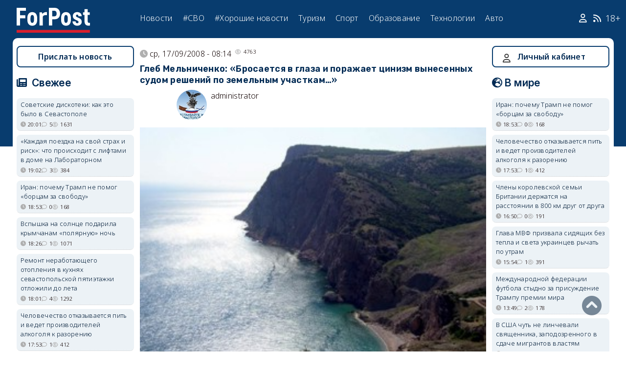

--- FILE ---
content_type: text/html; charset=UTF-8
request_url: https://sevastopol.su/point-of-view/gleb-melnichenko-brosaetsya-v-glaza-i-porazhaet-cinizm-vynesennyh-sudom-resheniy-po
body_size: 25211
content:
<!DOCTYPE html><html lang="ru" dir="ltr" prefix="og: http://ogp.me/ns# article: http://ogp.me/ns/article# profile: http://ogp.me/ns/profile# fb: http://ogp.me/ns/fb#"><head><script type="text/javascript">
(function(m,e,t,r,i,k,a){
m[i]=m[i]||function(){(m[i].a=m[i].a||[]).push(arguments)};
m[i].l=1*new Date();
for (var j = 0; j < document.scripts.length; j++) {if (document.scripts[j].src === r) { return; }}
k=e.createElement(t),a=e.getElementsByTagName(t)[0],k.async=1,k.src=r,a.parentNode.insertBefore(k,a)
})(window, document,'script','https://mc.webvisor.org/metrika/tag_ww.js', 'ym');
ym(46137411, 'init', {clickmap:true, accurateTrackBounce:true, trackLinks:true});
</script><meta charset="utf-8" /><meta name="robots" content="index, follow" /><link rel="canonical" href="https://sevastopol.su/point-of-view/gleb-melnichenko-brosaetsya-v-glaza-i-porazhaet-cinizm-vynesennyh-sudom-resheniy-po" /><meta property="og:site_name" content="ForPost" /><meta property="og:type" content="point_of_view" /><meta property="og:url" content="https://sevastopol.su/point-of-view/gleb-melnichenko-brosaetsya-v-glaza-i-porazhaet-cinizm-vynesennyh-sudom-resheniy-po" /><meta property="og:title" content="Глеб Мельниченко: «Бросается в глаза и поражает цинизм вынесенных судом решений по земельным участкам…»" /><meta property="og:image:secure_url" content="https://sevastopol.su/sites/default/files/fp-logo_0.jpg" /><meta property="og:image:type" content="image/jpg" /><meta property="og:image:width" content="310" /><meta property="og:image:height" content="134" /><meta property="og:video:height" content="134" /><meta property="og:updated_time" content="чт, 07/12/2017 - 10:55" /><meta property="og:email" content="moder_forpost@mail.ru" /><meta property="og:phone_number" content="+7 978 254-36-06" /><meta property="og:locale" content="ru_RU" /><meta property="article:author" content="administrator" /><meta property="article:published_time" content="ср, 17/09/2008 - 08:14" /><meta property="article:modified_time" content="ср, 17/09/2008 - 08:14" /><meta property="article:expiration_time" content="чт, 07/12/2017 - 10:55" /><meta name="Generator" content="Drupal 10 (https://www.drupal.org)" /><meta name="MobileOptimized" content="width" /><meta name="HandheldFriendly" content="true" /><meta name="viewport" content="width=device-width, initial-scale=1.0" /><script type="application/ld+json">{"@context": "https://schema.org","@graph": [{"@type": "Article","@id": "https://sevastopol.su/point-of-view/gleb-melnichenko-brosaetsya-v-glaza-i-porazhaet-cinizm-vynesennyh-sudom-resheniy-po","name": "Глеб Мельниченко: «Бросается в глаза и поражает цинизм вынесенных судом решений по земельным участкам…»","headline": "Глеб Мельниченко: «Бросается в глаза и поражает цинизм вынесенных судом решений по земельным участкам…»","about": "Мнения","datePublished": "ср, 17/09/2008 - 08:14","dateModified": "чт, 07/12/2017 - 10:55","isAccessibleForFree": "True"},{"@type": "NewsMediaOrganization","@id": "https://sevastopol.su/","description": "ForPost - sevastopol.SU Новостной портал","sameAs": ["https://vkvideo.ru/@forpost_sev","https://vk.com/forpost_sev","https://ok.ru/guests","https://t.me/forpost_sev","https://dzen.ru/forpostnews","https://vk.com/publicsevastopollife"],"name": "ForPost - sevastopol.SU Новостной портал","url": "https://sevastopol.su/","logo": {"@type": "ImageObject","url": "https://sevastopol.su/logo_image.jpg","width": "500","height": "280"}}]
}</script><link rel="icon" href="/sites/default/files/favicon_2.ico" type="image/vnd.microsoft.icon" /><link rel="amphtml" href="https://sevastopol.su/point-of-view/gleb-melnichenko-brosaetsya-v-glaza-i-porazhaet-cinizm-vynesennyh-sudom-resheniy-po?amp" /><title>Глеб Мельниченко: «Бросается в глаза и поражает цинизм вынесенных судом решений по земельным участкам…»</title><link rel="icon" type="image/png" sizes="16x16" href="/themes/contrib/basic/favicon/favicon-16x16.png"><link rel="icon" type="image/png" sizes="32x32" href="/themes/contrib/basic/favicon/favicon-32x32.png"><link rel="icon" rel="apple-touch-icon" type="image/png" sizes="180x180" href="/themes/contrib/basic/favicon/apple-touch-icon.png"><link rel="icon" rel="apple-touch-icon" type="image/png" sizes="120x120" href="/themes/contrib/basic/favicon/apple-touch-icon120.png"><link rel="icon" type="image/png" sizes="192x192" href="/themes/contrib/basic/favicon/android-chrome-192x192.png"><link rel="stylesheet" media="all" href="/sites/default/files/css/css_1f7ltGy205MxmbE6z2dM4U61gGcwkObhvKMtzvt8yAE.css?delta=0&amp;language=ru&amp;theme=basic&amp;include=eJw9jFEOwjAMQy9U1iNNaRqgLK2npBuU0zNA8GM9-clO5IXjRZFIAy-SS4fNxAzLBS3-aTobWpeWA0NhCY_oHbxcodVHy4YqhzKJ2baVdKIbPb5Fg1XS8pSgNLD1ORdn7GIjoslxF1ao_nZvPmlpiwcf3qXGRC5hL3L3-MmpIm8qL_nnSWI" /><link rel="stylesheet" media="all" href="/sites/default/files/css/css_QJf5Q8TLtU1dlo0YO8Oj4g6ziMXJnuHubCFZKILsIu4.css?delta=1&amp;language=ru&amp;theme=basic&amp;include=eJw9jFEOwjAMQy9U1iNNaRqgLK2npBuU0zNA8GM9-clO5IXjRZFIAy-SS4fNxAzLBS3-aTobWpeWA0NhCY_oHbxcodVHy4YqhzKJ2baVdKIbPb5Fg1XS8pSgNLD1ORdn7GIjoslxF1ao_nZvPmlpiwcf3qXGRC5hL3L3-MmpIm8qL_nnSWI" /><link rel="stylesheet" media="print" href="/sites/default/files/css/css_xYI_WnNM8g59y4n-Cz5ZXzaSnEwkRJiwLt7q6tRITJ4.css?delta=2&amp;language=ru&amp;theme=basic&amp;include=eJw9jFEOwjAMQy9U1iNNaRqgLK2npBuU0zNA8GM9-clO5IXjRZFIAy-SS4fNxAzLBS3-aTobWpeWA0NhCY_oHbxcodVHy4YqhzKJ2baVdKIbPb5Fg1XS8pSgNLD1ORdn7GIjoslxF1ao_nZvPmlpiwcf3qXGRC5hL3L3-MmpIm8qL_nnSWI" /><link rel="stylesheet" media="all" href="/sites/default/files/css/css_KB9KsAvqfAvrV5HtMYYFto1ImKxToGJ-01y0lHoi9hw.css?delta=3&amp;language=ru&amp;theme=basic&amp;include=eJw9jFEOwjAMQy9U1iNNaRqgLK2npBuU0zNA8GM9-clO5IXjRZFIAy-SS4fNxAzLBS3-aTobWpeWA0NhCY_oHbxcodVHy4YqhzKJ2baVdKIbPb5Fg1XS8pSgNLD1ORdn7GIjoslxF1ao_nZvPmlpiwcf3qXGRC5hL3L3-MmpIm8qL_nnSWI" /><meta name="yandex-verification" content="8666fda4b81d96a4" /><meta name="yandex-verification" content="9cb98ca9b5f9161a" /><script>window.yaContextCb = window.yaContextCb || [] </script><script async src="https://yandex.ru/ads/system/context.js"></script><script async src="https://cdn.digitalcaramel.com/caramel.js"></script></head><body class="page-point-of-view-gleb-melnichenko-brosaetsya-v-glaza-i-porazhaet-cinizm-vynesennyh-sudom-resheniy-po section-point-of-view role--anonymous with-subnav"><div class="dialog-off-canvas-main-canvas" data-off-canvas-main-canvas><div class="layout-container"> <header id="header"><div class="container"><div id="header-region"><div class="region region-header"><div id="block-basic-branding" class="coloumn-1 block-basic-branding block_it"> <a href="/" title="Главная" rel="home" class="site-logo"> <img src="/sites/default/files/fp-logo.svg" width="150" height="51" alt="Главная" /> </a></div><nav role="navigation" aria-labelledby="block-basic-main-menu-menu" id="block-basic-main-menu" class="coloumn-3 block block-menu navigation menu--main"><h2 id="block-basic-main-menu-menu">Меню</h2><ul class="menu"><li class="menu-item"> <a href="/all-news" title="Новости Севастополя, Крыма, России и Мира" data-drupal-link-system-path="all-news">Новости</a></li><li class="menu-item"> <a href="/all-news/sevastopol" title="Самые свежие и актуальные новости Севастополя" data-drupal-link-system-path="all-news/sevastopol">Севастополь</a></li><li class="menu-item"> <a href="/all-news/crimea" title="Самые свежие и актуальные новости Крыма" data-drupal-link-system-path="all-news/crimea">Крым</a></li><li class="menu-item"> <a href="/all-news/world" title="Мировые новости">Мировые новости</a></li><li class="menu-item"> <a href="/all-news/russia" title="Самые свежие и актуальные новости России" data-drupal-link-system-path="all-news/russia">Россия</a></li><li class="menu-item"> <a href="/tag/resonance" title="Резонанс" data-drupal-link-system-path="taxonomy/term/4722">Резонанс</a></li><li class="menu-item"> <a href="/special-operation" title="Спецоперация" data-drupal-link-system-path="special-operation">#СВО</a></li><li class="menu-item"> <a href="/tag/good-news" title="Хорошие новости" data-drupal-link-system-path="taxonomy/term/5765">#Хорошие новости</a></li><li class="menu-item"> <a href="/tourism/all" data-drupal-link-system-path="tourism/all">Туризм</a></li><li class="menu-item"> <a href="https://med.sevastopol.su" title="Актуальные статьи и новости о здоровье и медицине">Здоровье</a></li><li class="menu-item"> <a href="https://sport.sevastopol.su" title="Новости спорта">Спорт</a></li><li class="menu-item"> <a href="/study" title="Актуальные статьи и новости об образование" data-drupal-link-system-path="study">Образование</a></li><li class="menu-item"> <a href="https://tech.sevastopol.su/" title="Новости мира технологий, статьи, обзоры">Технологии</a></li><li class="menu-item"> <a href="https://auto.sevastopol.su/" title="Новости авто индустрии, статьи, обзоры">Авто</a></li></ul> </nav><div id="block-topright" class="coloumn-1 block-topright block_it"><div class="basic__body"> <a href="/user" class="fab fa-user social_icon" title="Личный Кабинет"> </a> <a href="/content/rss-feed" class="fab fa-rss social_icon"> </a> <span class="age-limited">18+</span></div></div></div></div></div> </header> <main id="main"><div class="container"><div id="content-wrapper"> <section id="content"><div id="content-header"><div id="highlighted"><div class="region region-highlighted"><div data-drupal-messages-fallback class="hidden"></div></div></div></div><div id="content-area"><div class="region region-content"><div id="block-basic-content" class="block-basic-content block_it"><div class="layout layout--onecol"><div class="layout__region layout__region--content"><div class="flex icons"><div class="point_of_view__node-post-date">ср, 17/09/2008 - 08:14</div><div class="point_of_view__dynamic-token-fieldnode-number-of-views"><div class="view-icon icon viewed">4763</div></div></div><div class="point_of_view__node-title"><h2> Глеб Мельниченко: «Бросается в глаза и поражает цинизм вынесенных судом решений по земельным участкам…»</h2></div><div class="flex"><div class="coloumn-1 content-author"><div class="point_of_view__node-author">administrator</div><div class="point_of_view__dynamic-token-fieldnode-picture-avtora"><div class="user-picture"> <img loading="lazy" src="/sites/default/files/avatars/15075.jpg" width="90" height="90" alt="" /></div></div></div></div><div class="point_of_view__image-view"><a href="https://sevastopol.su/sites/default/files/news/6340_7340.jpg" aria-label="{&quot;title&quot;:&quot;Глеб Мельниченко: «Бросается в глаза и поражает цинизм вынесенных судом решений по земельным участкам…»&quot;,&quot;alt&quot;:&quot;Глеб Мельниченко: «Бросается в глаза и поражает цинизм вынесенных судом решений по земельным участкам…»&quot;}" role="button" title="Глеб Мельниченко: «Бросается в глаза и поражает цинизм вынесенных судом решений по земельным участкам…»" data-colorbox-gallery="gallery-point_of_view-5906-zCXyWPvScLM" class="colorbox" aria-controls="colorbox-c9M2xir2umU" data-cbox-img-attrs="{&quot;title&quot;:&quot;Глеб Мельниченко: «Бросается в глаза и поражает цинизм вынесенных судом решений по земельным участкам…»&quot;,&quot;alt&quot;:&quot;Глеб Мельниченко: «Бросается в глаза и поражает цинизм вынесенных судом решений по земельным участкам…»&quot;}"><img id="colorbox-c9M2xir2umU" src="/sites/default/files/news/6340_7340.jpg" width="315" height="236" alt="Глеб Мельниченко: «Бросается в глаза и поражает цинизм вынесенных судом решений по земельным участкам…»" title="Глеб Мельниченко: «Бросается в глаза и поражает цинизм вынесенных судом решений по земельным участкам…»" loading="lazy" /></a></div><div class="point_of_view__body"><p class="MsoNormal" style="MARGIN: 0cm 0cm 0pt"><font face="arial, helvetica, sans-serif"><strong>Глеб Мельниченко</strong>, начальник отдела по борьбе с экономическими преступлениями УМВД в Севастополе: «Бросается в глаза и поражает цинизм вынесенных судом решений по земельным участкам…»</font></p><p class="MsoNormal" style="MARGIN: 0cm 0cm 0pt"><font face="arial, helvetica, sans-serif">&nbsp;</font></p><p class="MsoNormal" style="MARGIN: 0cm 0cm 0pt"><font face="arial, helvetica, sans-serif">- На сегодняшний день возбуждено 6 уголовных дел по 8-ми преступлениям. Речь идет об участках земли в районе села Флотское, 185 га, об участке в 0,3 га на Матросском бульваре, о Караньском заказнике площадью в 64 га, 4 га на мысе Сарыч. Три уголовных дела возбуждены о незаконном переходе права собственности на имущество военных городков, но земля еще отведена не была, и уже не будет отведена: наложены аресты.</font></p><p class="MsoNormal" style="MARGIN: 0cm 0cm 0pt"><font face="Arial"></font>&nbsp;</p><p class="MsoNormal" style="MARGIN: 0cm 0cm 0pt"><font face="arial, helvetica, sans-serif">Дела возбуждены по статьям «мошенничество, совершенное группой лиц» <span style="mso-spacerun: yes">&nbsp;</span>и « подделка и использование заведомо подложного документа». </font></p><p class="MsoNormal" style="MARGIN: 0cm 0cm 0pt"><font face="Arial"></font>&nbsp;</p><p class="MsoNormal" style="MARGIN: 0cm 0cm 0pt"><font face="arial, helvetica, sans-serif">В основу всех этих дел легла схема отчуждения имущества Министерства обороны и земельных участков путем предоставления поддельных документов в хозяйственные суды АРК и г. Севастополя. </font></p><p class="MsoNormal" style="MARGIN: 0cm 0cm 0pt"><font face="Arial"></font>&nbsp;</p><p class="MsoNormal" style="MARGIN: 0cm 0cm 0pt"><font face="arial, helvetica, sans-serif">Схема очень простая: заключаются якобы инвестиционные договоры на строительство жилья для военнослужащих, затем фиктивно эти договора предоставляются в суд путем подачи взаимных исков о признании договоров действительными и признании права пользования имуществом. </font></p><p class="MsoNormal" style="MARGIN: 0cm 0cm 0pt"><font face="arial, helvetica, sans-serif"></font>&nbsp;</p><p class="MsoNormal" style="MARGIN: 0cm 0cm 0pt"><font face="arial, helvetica, sans-serif">Суд узаконивает эти договора, и затем следуют аналогичные иски уже к администрации, чтобы обязать ее в судебном порядке заключить соответствующие договора аренды земли. </font></p><p class="MsoNormal" style="MARGIN: 0cm 0cm 0pt"><font face="Arial"></font>&nbsp;</p><p class="MsoNormal" style="MARGIN: 0cm 0cm 0pt"><font face="arial, helvetica, sans-serif">Вообще, есть две схемы, по которым земля противоправно отводилась в пользование: первая по договору суперфиция, т.е. права застройки чужого земельного участка, когда собственник предоставляет какой-то подрядной организации право застройки своего участка. Это одна схема, которая применялась в Севастополе. </font></p><p class="MsoNormal" style="MARGIN: 0cm 0cm 0pt"><font face="Arial"></font>&nbsp;</p><p class="MsoNormal" style="MARGIN: 0cm 0cm 0pt"><font face="arial, helvetica, sans-serif">Но она не так распространена, как вторая схема: отчуждение имущества Министерства Обороны. У Минобороны в связи с программой демилитаризации Балаклавской бухты есть много военных городков, которые не являются действующими сегодня. </font></p><p class="MsoNormal" style="MARGIN: 0cm 0cm 0pt"><font face="Arial"></font>&nbsp;</p><p class="MsoNormal" style="MARGIN: 0cm 0cm 0pt"><font face="arial, helvetica, sans-serif">Это и привлекло внимание мошенников. Пошли, как говорят юристы, «судебные междусобойчики», когда две подконтрольные группы организуют между собой судебные разбирательства, подают взаимные иски, и одна заведомо проигрывает другой. При этом никто ничего не теряет, потому что лица за этими предприятиями стоят одни и те же...</font></p><p class="MsoNormal" style="MARGIN: 0cm 0cm 0pt"><font face="Arial"></font>&nbsp;</p><p class="MsoNormal" style="MARGIN: 0cm 0cm 0pt"><font face="arial, helvetica, sans-serif">Ориентировочная оценка этих земель по рыночной цене – 320 миллионов гривен. Какие сроки передачи дел в суд – говорить сейчас сложно, идет кропотливое расследование, объем очень большой, и противодействие достаточно большое. </font></p><p class="MsoNormal" style="MARGIN: 0cm 0cm 0pt"><font face="Arial"></font>&nbsp;</p><p class="MsoNormal" style="MARGIN: 0cm 0cm 0pt"><font face="arial, helvetica, sans-serif">Стороны, которые приобрели эти участки, занимаются обжалованием в суде постановлений о возбуждении уголовных дел, суды по каким-то причинам приостанавливают производство, и дела, таким образом, растягиваются на месяцы. Так, по «Техно-сигме» районный суд приостановил расследование уголовного дела, и оно находилось без движения 2 месяца. </font></p><p class="MsoNormal" style="MARGIN: 0cm 0cm 0pt"><font face="Arial"></font>&nbsp;</p><p class="MsoNormal" style="MARGIN: 0cm 0cm 0pt"><font face="arial, helvetica, sans-serif">Мы нашли выход из положения: при возбуждении дела всегда готовим несколько эпизодов запасных на тот случай, если суд приостанавливает по каким-то причинам<span style="mso-spacerun: yes">&nbsp; </span>расследование. Мы тут же возбуждаем дополнительный эпизод <span style="mso-spacerun: yes">&nbsp;</span>и продолжаем расследование, как видите, мы уже вынуждены тоже хитрить в этой ситуации. Поэтому говорить конкретно о каких-то сроках, когда эти дела будут окончены, мы сейчас не можем. </font></p><p class="MsoNormal" style="MARGIN: 0cm 0cm 0pt"><font face="Arial"></font>&nbsp;</p><p class="MsoNormal" style="MARGIN: 0cm 0cm 0pt"><font face="arial, helvetica, sans-serif">Но перспектива есть, лица, стоявшие за этими схемами и непосредственно принимавшие в них участие, установлены оперативным путем, следственными действиями. Назвать, сами понимаете, я сейчас их не могу, могу лишь сказать, что спектр участников широк – это и юристы ведущих юридических компаний Симферополя, и руководитель одного из проектных учреждений Севастополя, и руководитель благотворительного фонда, который очень часто мелькает в СМИ, и даже судьи АРК и в г. Севастополе. </font></p><p class="MsoNormal" style="MARGIN: 0cm 0cm 0pt"><font face="Arial"></font>&nbsp;</p><p class="MsoNormal" style="MARGIN: 0cm 0cm 0pt"><font face="arial, helvetica, sans-serif">В ходе расследования производился анализ вынесенных судебных решений. Бросается в глаза и поражает цинизм вынесенных решений. Например: иск по той же «Техно-сигме» подан 27 июля 2007 года в суд АРК, в иске указано положение соответствующее и определенные документы. Так вот, выдача этих документов производилась 2 августа 2007 года. То есть в приложении иска они уже указаны, судья ссылается на эти документы в своем решении от 30 июля 2007 года, а сами документы датированы 2 августа 2007. Это же очевидный подлог! Сейчас решается вопрос о возбуждении в отношении таких судей уголовных дел. </font></p><p class="MsoNormal" style="MARGIN: 0cm 0cm 0pt"><font face="Arial"></font>&nbsp;</p><p class="MsoNormal" style="MARGIN: 0cm 0cm 0pt"><font face="arial, helvetica, sans-serif">В производстве сейчас находится около 10 материалов<span style="mso-spacerun: yes">&nbsp; </span>по аналогичным схемам, все в административных границах города Севастополя, в том числе в Балаклавской бухте. Проводится доследственная проверка по этим махинациям, и круг лиц очерчен тот же самый. В ближайшей перспективе – возбуждение 6 уголовных дел, думаю. Их количество в дальнейшем увеличится.</font></p><p class="MsoNormal" style="MARGIN: 0cm 0cm 0pt"><font face="Arial"></font>&nbsp;</p><p class="MsoNormal" style="MARGIN: 0cm 0cm 0pt"><font face="arial, helvetica, sans-serif" size="1"><strong>Александр Авшаров, НТС</strong></font></p></div><div class="point_of_view__dynamic-block-fieldnode-podelitsya-novostyu"><div class="basic__body"><div class="field__label">Поделитесь:</div><div class="ya-share2" data-curtain data-size="l" data-color-scheme="whiteblack" data-limit="3" data-services="vkontakte,odnoklassniki,telegram"></div></div></div><div class="point_of_view__dynamic-token-fieldnode-komentarii"><h2 class="title-comment">Комментарии</h2></div> <section id="node-point-of-view-comment-node-point-of-view" class="comments"> <article data-comment-user-id="1" id="comment-45235" class="js-ajax-comments-id-45235"><div class="new-comment"><div class="user-photo text-center"> <article class="profile"><div class="user__user-picture"> <img loading="lazy" src="/sites/default/files/styles/round_75x75/public/pictures/picture-1-1669031002.png.webp" width="75" height="75" alt="admin" /></div> </article><div class= "mobile-hidden" title="Количество постов">62396</div></div><div class="user-name flex"><div class="news__author-of-text"><span>admin</span></div><div class="news__node-post-date">ср, 17/09/2008 - 22:30</div></div><div class="text"><div class="comment_node_point_of_view__comment-body"><p>Эта статья целиком посвящена любителям дешевой мобильной связи(а именно-абонентам Kyivstar,Ace&amp;Base,Djuice) и если Вам всерьез надоело работать на свой мобильный или занимать деньги,рекомендуем внимательно прочесть её и освоить изложенный материал! В статье будет описываться достаточно простой способ,позволяющий удваивать на сервере номинал ваучера.Прочитав эту статью,Вы научитесь экономить на мобильной связи,а именно-разговаривать в 2 раза БОЛЬШЕ!А почему бы и не обмануть мошенника-оператора, который с каждым днем рекламирует тарифы все дешевле и дешевле,но с каждым днем расходы на мобильную связь увеличиваются..ведь самыми отъявленными кидалами в нашей стране и являюся операторы мобильной связи.<br><br /><br><br />Прежде чем выкладывать статью,хотелось бы предупредить тех,кто хочет пополнить свой счет путем комбинаций:<br><br />*124*10*380671234567# и *125*0001#<br><br /><br><br />НИ В КОЕМ СЛУЧАЕ не набирайте такие комбинации,так как деньги уходят негодяю,номер которого 380671234567.<br><br /><br><br />Возможно,Вас еще попросят набрать комбинацию:*126*код пополнения*380971234567# .Это значит-Вы пополните своим кодом счет той же "редиске",номер которого 380971234567.Для того,чтобы не стать жертвой такого обмана,внимательно ознакомьтесь с услугами компании Киевстар,а именно-с переводом денежных средств и пополнением счета другому абоненту!<br><br /><br><br />О п и с а н и е...<br><br /><br><br />На сегодня в GSM протоколе остается немало дыр,и одной из самых главных является сервер SMS!Итак,здесь описан новенький секрет двойного пополнения счета при помощи одной из дыр,найденных в GSM-протоколе.Этот способ не является незаконным,поэтому никто Вас вычислять не станет,а тем более-искать.Стоит потратить всего 5 минут времени и от 5 до 30 копеек на отправку SMS (в зависимости от Вашего тарифного плана),после чего простая карта на 25 или50 гривен пополнит Ваш счет на 50 либо 100 грн!!!<br><br /><br><br />Всё ПРОВЕРЕНО и работает БЕЗУПРЕЧНО!Этот секрет нашли,естественно,не мы,а некоторые "народные умельцы",благодаря которым уже сотни человек пользуются этим на своё благо.Сейчас на Украине почти 90% населения являются абонентами Kyivstar,Djuice,Mts,Life,Beeline.И,если учесть,что этим секретом владеют всего 500-1000 человек,операторы просто не обратят на это внимание.Как говорится:"Если от многого взяли немножко,то это не кража,а просто дележка".<br><br /><br><br />На данный момент существует 2 способа,через которые Вы пополняете счет:через технологию USSD(Unstructured Supplementary Service Data),а именно-комбинаций *123*код# и через меню услуг(номер *433).Как это происходит:абонент вводит код и отправляет запрос на обычное пополнение.Затем сигнал получает базовая станция,которая проверяет на сервере значения,и в случае,если код найден,на Ваш счет зачисляется определенная сумма.Счет абонента находится на сервере,а не на сим-карте,поэтому пополнится даже,если абонент находится вне зоны действия сигнала или если отключен телефон.А главное из вышесказанного то,что этими всеми операциями занимается ,конечно же,не человек,а машина-специальная программа.А если есть программа-есть и ошибки.Теперь приступим к описанию конкретных действий.Тут все просто,только следуйте по нижеприведенным инструкциям и Вы будете обладателем одного из секретов украинского "дырового" GSM-протокола.<br><br /><br><br />С учетом того,что все кода скретч-карт находятся на сервере и все средства коммуникаций взаимосвязаны,можно с помощью того же мобильного телефона удвоить на сервере номинал скретч-карты при помощи SMS.У оператора Kyivstar,Ace&amp;Base,Djuice это делается отправкой СМС на сервисный номер 555.Приступаем к описанию конкретных действий..<br><br /><br><br />А л г о р и т м...<br><br /><br><br />1. Прежде чем отправлять SMS,сначала необходимо активировать услугу отправки и приема электронных запросов.<br><br />Делается это отправкой пустого смс-сообщения на номер 7021.Данная услуга позволит Вам получать и отправлять дополнительные служебные сообщения, а так же получать смс-сообщения ,отосланные со специальных интернет сайтов. Активация услуги-номер 7021,деактивация услуги-номер 7020,проверка состояния услуги-номер 7022(более подробно об услуге можно узнать у оператора по тел.466).Цена смс-стандартная,в зависимости от Вашего тарифного плана(от 5-30коп).После того, как придёт отчет об отправке либо сообщение,что услуга активирована,приступайте к следующему пункту.<br><br /><br><br />2. Создаёте СМС-сообщение с таким содержимым:<br><br /><br><br />KYIVSTARAAAAA*UKR.NET(пробел) BB*XXXXXXXXXXXXXX*YYYYYYYYYYYY*ZZZZZZZ#<br><br /><br><br />где:<br><br /><br><br />KYIVSTARAAAAA -код мобильного оператора. Зависит от Вашего номера телефона.Если Ваш номер 38067*******,то вместо KYIVSTARAAAAA пишете KYIVSTAR38067<br><br />-если Ваш номер-&gt;38096*******, то пишете KYIVSTAR38096<br><br />-если Ваш номер-&gt;38097*******,то пишете KYIVSTAR38097<br><br />-если Ваш номер-&gt;38098*******,то пишете KYIVSTAR38098<br><br />ВВ -номинал ваучера пополнения. Если указан несуществующий номинал(например,30),двойного пополнения не произойдет!<br><br />ХХХХХХХХХХХХХХ -код пополнения НОВОГО ваучера, который необходимо удвоить(14 цифр).Если ваучер несуществующий или использованный, Ваш номер после отправки СМС может быть определен оператором сети и вернее всего после придёт сообщение от сервера об ошибке.<br><br />YYYYYYYYYYYY -серийный номер ваучера(12 цифр). Сервер создает хеш(hash) от этого номера(по стандартному алгоритму хеширования GSM для ваучеров) и сверяет его с первыми 10 цифрами секретного кода ваучера. Возможно, Вы обратили внимание, что когда Вы просите оператора(поддержка пользователей) пополнить Ваш счет, он требует именно серийный номер и первые 10 цифр кода(например, когда заблокировали счет).Проверьте ВНИМАТЕЛЬНО, серийный номер и код ваучера должны быть введены и набраны в смс без ошибок!<br><br />ZZZZZZZ -здесь Вы указываете свой мобильный номер(7 цифр).Обязательно проверяйте правильность своего номера, потому что после отправки запроса, серверу не будет известно, какой номер пополнять. Он проиндексирует ваучер, а кому его зачислять-останется загадкой. Начиная сразу после кода, введите последние 7 цифр своего номера.<br><br />"UKR" -сервисный центр компании мобильной связи KYIVSTAR,с помощью которого и осуществляется управление внешними и внутренними счетами с использованием "NET"("National Exchanging Technology")-технологий.Здесь и находится вся база данных скреч-карт! Пишите его правильно, иначе запрос не будет даже принят! Прошу не путать это сочетание ни с каким сайтом или еще чем-нибудь. После слова UKR.NET ставите единственный в сообщении пробел(пропуск)-ОБЯЗАТЕЛЬНО!!!<br><br />Проверяйте трижды вводимую Вами комбинацию прежде чем отправить!<br><br />Знаки "*" и "#" обязательны, вводятся без пробелов. Все символы должны быть английскими.<br><br />Пример текста сообщения:<br><br /><br><br />KYIVSTAR38097*UKR.NET 25*52654785656957*456352895775*1234567#<br><br /><br><br />3. Затем отправьте это смс-сообщение на номер 555(для абонентов KYIVSTAR,DJUICE).<br><br />Убедитесь, что после отправки пришел отчет о доставке. Значит запрос успешно принят.Стоимость отправки сообщения на номер 555 стандартная(до 30 копеек, в зависимости от тарифных планов Вашего оператора).Отправка смс-сообщения происходит через выделенный шлюз сервера служебных сообщений, что гарантирует полную конфиденциальность содержимого электронного пакета данных.В течение 3 часов с момента отправки СМС к Вам придёт ответ о выполненной операции.<br><br />Обычно он приходит через 2-3 часa после отправки СМС в зависимости от загруженности сервера. После того, как пришел ответ от сервера, пополните Ваш счёт этим же кодом стандартным образом-через *123*ХХХХХХХХХХХХХХ#,где Х-уже удвоенный код ваучера. Но Вы увидите, что при пополнении какточкой на 25грн,оператор сообщит Вам, что счёт пополнен на 50грн,а не на 25!!!<br><br />Никаких чудес-описанная Выше смс просто удваивает на сервере номинал ваучера!<br><br />Если Вы в течение 12 часов все-таки не дождались ответа(бывает и такое, но в очень редких случаях), просто пополнитесь стандартным образом. Код не будет удвоен, попробуйте в следующий раз.<br><br /><br><br />Если к Вам после отправки смс на сервисный номер KYIVSTAR 555 пришло сообщение от этого же номера с английским текстом "Mailer-Daemon@wsweeper....(Mail delivery failed) This message was created automatically by mail delivery software.A message that you sent could not be..." ,то это означает, что на данный момент этот сервисный номер НЕ РАБОТАЕТ и запрос на переработку даже не принимается! Можете попробовать через 5 минут осуществить отправку или немного позже. Сервисный центр компании иногда закрывает этот номер, но очень редко! Так что, пока еще есть такая возможность-ПОПОЛНЯЙТЕСЬ!!! <br><br />Сущность и уникальность этого способа пополнения в том, что нет необходимости пополнять через сайт! Только запишите или запомните что да за чем нужно делать и куда отправлять и всё! Можете подать запрос на 2-е пополнение сразу после покупки ваучера! Это сэкономит Ваше время и ускорит запрос!<br><br /><br><br />Как на этом заработать?!<br><br /><br><br />Мы Вам также предлагаем на этом уникальном способе очень хорошо зарабатывать, что принесет существенный доход в Вашу семью! Работа состоит в следующем. По началу покупаете карточку пополнения на ту сумму, которая позволяет Ваш бюджет и пополняете ею по вышеприведенной инструкции счёт. После того, как сумма удвоится, Вы идете к человеку, который пополняет счет на улицах ,например(они обычно стоят около метро и на каждом практически углу) и говорите, что хотите ему переслать, к примеру 100грн, а он Вам за это платит 90.<br><br />И ему выгодно, так как он заработал 10 гривен на "ровном месте", и Вам-Вы тоже заработаете-40грн.(если, к примеру, купите карточку на 50грн. и пополните счет таким методом, то удвоенная сумма-100грн.).Сказка, не правда ли?!-А реальность! И это является хорошей добавкой к Вашему бюджету. Но это Bаше дело, как использовать данную слабость сети GSM оператора, во всяком случае разговаривать в 2 раза больше-это тоже очень хорошо!<br><br />Настоятельно Рекомендую!<br><br />Настоятельно рекомендую и советую Вам записать либо запомнить всё вышеизложенное, что да как нужно делать и писать в смс! Это поможет Вам пополнять счет даже в тех ситуациях, когда Вы не сможете зайти на сайт, когда нет интернета..и т.д.</p></div></div></div></article><div class="link_button_blue"><a href="/user">Авторизуйтесь, чтобы читать все комментарии</a></div> </section></div></div></div><div id="block-basic-cookiesui" class="block-basic-cookiesui block_it"><div id="cookiesjsr" data-nosnippet></div></div></div></div> </section> <aside id="sidebar-first" class="column sidebar first"><div class="region region-sidebar-first"><div id="block-prislatnovost" class="block-prislatnovost block_it"><div class="basic__body"><div class="link_button_blue"><a title="Прислать новость" href="/prislat-novost">Прислать новость</a></div></div></div><div class="views-element-container fresh block-views-block-novosti-block-1 block_it" id="block-views-block-novosti-block-1"><div class="field__label"> Свежее</div><div><div class="news news-right-column"><div class="view-content"><div><ul><li class="dotted"><div> <a href="/news/sovetskie-diskoteki-kak-eto-bylo-v-sevastopole" title="Советские дискотеки: как это было в Севастополе"> Советские дискотеки: как это было в Севастополе </a></div><div class="flex icons"><div class="icon clock"><span title="вт, 20/01/2026 - 20:01
"><time datetime="2026-01-20T20:01:03+03:00" class="datetime">20:01</time></span></div><div class="icon comment">5</div><div class="icon viewed">1631</div></div></li><li class="dotted"><div> <a href="/news/kazhdaya-poezdka-na-svoy-strakh-i-risk-chto-proiskhodit-s-liftami-v-dome-na-laboratornom" title="«Каждая поездка на свой страх и риск»: что происходит с лифтами в доме на Лабораторном"> «Каждая поездка на свой страх и риск»: что происходит с лифтами в доме на Лабораторном </a></div><div class="flex icons"><div class="icon clock"><span title="вт, 20/01/2026 - 19:02
"><time datetime="2026-01-20T19:02:03+03:00" class="datetime">19:02</time></span></div><div class="icon comment">3</div><div class="icon viewed">384</div></div></li><li class="dotted"><div> <a href="/news/iran-pochemu-tramp-ne-pomog-borcam-za-svobodu" title="Иран: почему Трамп не помог «борцам за свободу»"> Иран: почему Трамп не помог «борцам за свободу» </a></div><div class="flex icons"><div class="icon clock"><span title="вт, 20/01/2026 - 18:53
"><time datetime="2026-01-20T18:53:41+03:00" class="datetime">18:53</time></span></div><div class="icon comment">0</div><div class="icon viewed">168</div></div></li><li class="dotted"><div> <a href="/news/vspyshka-na-solnce-podarila-krymchanam-polyarnuyu-noch" title="Вспышка на солнце подарила крымчанам «полярную» ночь"> Вспышка на солнце подарила крымчанам «полярную» ночь </a></div><div class="flex icons"><div class="icon clock"><span title="вт, 20/01/2026 - 18:26
"><time datetime="2026-01-20T18:26:03+03:00" class="datetime">18:26</time></span></div><div class="icon comment">1</div><div class="icon viewed">1071</div></div></li><li class="dotted"><div> <a href="/news/remont-nerabotayuschego-otopleniya-v-kukhnyakh-sevastopolskoy-pyatietazhki-otlozhili-do-leta" title="Ремонт неработающего отопления в кухнях севастопольской пятиэтажки отложили до лета"> Ремонт неработающего отопления в кухнях севастопольской пятиэтажки отложили до лета </a></div><div class="flex icons"><div class="icon clock"><span title="вт, 20/01/2026 - 18:01
"><time datetime="2026-01-20T18:01:03+03:00" class="datetime">18:01</time></span></div><div class="icon comment">4</div><div class="icon viewed">1292</div></div></li><li class="dotted"><div> <a href="/news/chelovechestvo-otkazyvaetsya-pit-i-vedet-proizvoditeley-alkogolya-k-razoreniyu" title="Человечество отказывается пить и ведет производителей алкоголя к разорению"> Человечество отказывается пить и ведет производителей алкоголя к разорению </a></div><div class="flex icons"><div class="icon clock"><span title="вт, 20/01/2026 - 17:53
"><time datetime="2026-01-20T17:53:03+03:00" class="datetime">17:53</time></span></div><div class="icon comment">1</div><div class="icon viewed">412</div></div></li><li class="dotted"><div> <a href="/news/biznes-vsyo-chasche-primenyaet-strategiyu-takticheskoy-nischety-chto-delat-rabotnikam" title="Бизнес всё чаще применяет стратегию «тактической нищеты» — что делать работникам? "> Бизнес всё чаще применяет стратегию «тактической нищеты» — что делать работникам? </a></div><div class="flex icons"><div class="icon clock"><span title="вт, 20/01/2026 - 17:16
"><time datetime="2026-01-20T17:16:02+03:00" class="datetime">17:16</time></span></div><div class="icon comment">0</div><div class="icon viewed">373</div></div></li><li class="dotted"><div> <a href="/news/v-sevastopole-snova-izmenili-plany-po-sozdaniyu-infekcionnoy-bolnicy" title="В Севастополе снова изменили планы по созданию инфекционной больницы"> В Севастополе снова изменили планы по созданию инфекционной больницы </a></div><div class="flex icons"><div class="icon clock"><span title="вт, 20/01/2026 - 17:01
"><time datetime="2026-01-20T17:01:02+03:00" class="datetime">17:01</time></span></div><div class="icon comment">8</div><div class="icon viewed">944</div></div></li><li class="dotted"><div> <a href="/news/chleny-korolevskoy-semi-britanii-derzhatsya-na-rasstoyanii-v-800-km-drug-ot-druga" title="Члены королевской семьи Британии держатся на расстоянии в 800 км друг от друга"> Члены королевской семьи Британии держатся на расстоянии в 800 км друг от друга </a></div><div class="flex icons"><div class="icon clock"><span title="вт, 20/01/2026 - 16:50
"><time datetime="2026-01-20T16:50:38+03:00" class="datetime">16:50</time></span></div><div class="icon comment">0</div><div class="icon viewed">191</div></div></li><li class="dotted"><div> <a href="/news/morozy-obnazhili-slabye-mesta-energosistemy-kryma" title="Морозы обнажили слабые места энергосистемы Крыма"> Морозы обнажили слабые места энергосистемы Крыма </a></div><div class="flex icons"><div class="icon clock"><span title="вт, 20/01/2026 - 16:30
"><time datetime="2026-01-20T16:30:03+03:00" class="datetime">16:30</time></span></div><div class="icon comment">2</div><div class="icon viewed">688</div></div></li><li class="dotted"><div> <a href="/news/chto-na-samom-dele-znachit-dlya-rossii-vykhod-moldavii-iz-sng" title="Что на самом деле значит для России выход Молдавии из СНГ "> Что на самом деле значит для России выход Молдавии из СНГ </a></div><div class="flex icons"><div class="icon clock"><span title="вт, 20/01/2026 - 16:20
"><time datetime="2026-01-20T16:20:02+03:00" class="datetime">16:20</time></span></div><div class="icon comment">2</div><div class="icon viewed">734</div></div></li><li class="dotted"><div> <a href="/news/v-sevastopole-stali-bolshe-stroit-po-chestnomu" title="В Севастополе стали больше строить по-честному? "> В Севастополе стали больше строить по-честному? </a></div><div class="flex icons"><div class="icon clock"><span title="вт, 20/01/2026 - 16:13
"><time datetime="2026-01-20T16:13:07+03:00" class="datetime">16:13</time></span></div><div class="icon comment">0</div><div class="icon viewed">620</div></div></li></ul></div></div><div class="view-footer"><div class="link_button_blue"><a title="Свежие и актуальные новости Севастополя, Крым, России и мира" href="/all-news#news-12">Показать все новости</a></div></div></div></div></div><div class="views-element-container block-views-block-reklama-block-5 block_it" id="block-views-block-reklama-block-5"><div><div class="advert"><div class="view-content"><div><div id="yandex_rtb_R-A-130997-5">&nbsp;</div><script>window.yaContextCb.push(()=>{
Ya.Context.AdvManager.render({
renderTo: 'yandex_rtb_R-A-130997-5',
blockId: 'R-A-130997-5'
})
})</script></div></div></div></div></div><div class="views-element-container block-basic-views-block-faces-city-block-1 block_it" id="block-basic-views-block-faces-city-block-1"><div class="field__label">Лица Севастополя</div><div><div class="faces-right news-right-column"><div class="view-header"></div><div class="view-content"><div class="dotted"><div><span><div class="flex"><div class="view-image"> <img width="32" height="45" loading="lazy" src="/sites/default/files/styles/32x45/public/nahimov_na_glavn.jpg.webp" title="Нахимов Павел Степанович" alt="Нахимов Павел Степанович"></div><div class="row-title"><a href="/faces/nahimov-pavel-stepanovich" title="Нахимов Павел Степанович"> Нахимов Павел Степанович</a></div></div></span></div></div><div class="dotted"><div><span><div class="flex"><div class="view-image"> <img width="32" height="45" loading="lazy" src="/sites/default/files/styles/32x45/public/ostryak_na_glavn.jpg.webp" title="Остряков Николай Алексеевич" alt="Остряков Николай Алексеевич"></div><div class="row-title"><a href="/faces/ostryakov-nikolay-alekseevich" title="Остряков Николай Алексеевич"> Остряков Николай Алексеевич</a></div></div></span></div></div><div class="dotted"><div><span><div class="flex"><div class="view-image"> <img width="32" height="45" loading="lazy" src="/sites/default/files/styles/32x45/public/na_glavn_67.jpg.webp" title="Ефимов Михаил Никифорович" alt="Ефимов Михаил Никифорович"></div><div class="row-title"><a href="/faces/efimov-mihail-nikiforovich" title="Ефимов Михаил Никифорович"> Ефимов Михаил Никифорович</a></div></div></span></div></div><div class="dotted"><div><span><div class="flex"><div class="view-image"> <img width="32" height="45" loading="lazy" src="/sites/default/files/styles/32x45/public/na_glavn_49.jpg.webp" title="Богданов Николай Васильевич" alt="Богданов Николай Васильевич"></div><div class="row-title"><a href="/faces/bogdanov-nikolay-vasilevich" title="Богданов Николай Васильевич"> Богданов Николай Васильевич</a></div></div></span></div></div><div class="dotted"><div><span><div class="flex"><div class="view-image"> <img width="32" height="45" loading="lazy" src="/sites/default/files/styles/32x45/public/zhidilov_na_glavn.jpg.webp" title="Жидилов Евгений Иванович" alt="Жидилов Евгений Иванович"></div><div class="row-title"><a href="/faces/zhidilov-evgeniy-ivanovich" title="Жидилов Евгений Иванович"> Жидилов Евгений Иванович</a></div></div></span></div></div><div class="dotted"><div><span><div class="flex"><div class="view-image"> <img width="32" height="45" loading="lazy" src="/sites/default/files/styles/32x45/public/pozhar_1.jpg.webp" title="Пожаров Николай Арсентьевич" alt="Пожаров Николай Арсентьевич"></div><div class="row-title"><a href="/faces/pozharov-nikolay-arsentevich" title="Пожаров Николай Арсентьевич"> Пожаров Николай Арсентьевич</a></div></div></span></div></div><div class="dotted"><div><span><div class="flex"><div class="view-image"> <img width="32" height="45" loading="lazy" src="/sites/default/files/styles/32x45/public/person/212.jpg.webp" title="Чиж Яна Станиславовна" alt="Чиж Яна Станиславовна"></div><div class="row-title"><a href="/faces/chizh-yana-stanislavovna" title="Чиж Яна Станиславовна"> Чиж Яна Станиславовна</a></div></div></span></div></div><div class="dotted"><div><span><div class="flex"><div class="view-image"> <img width="32" height="45" loading="lazy" src="/sites/default/files/styles/32x45/public/greyg_glavn.jpg.webp" title="Грейг Алексей Самуилович" alt="Грейг Алексей Самуилович"></div><div class="row-title"><a href="/faces/greyg-aleksey-samuilovich" title="Грейг Алексей Самуилович"> Грейг Алексей Самуилович</a></div></div></span></div></div><div class="dotted"><div><span><div class="flex"><div class="view-image"> <img width="32" height="45" loading="lazy" src="/sites/default/files/styles/32x45/public/person/444.jpg.webp" title="Сандулова Татьяна Борисовна" alt="Сандулова Татьяна Борисовна"></div><div class="row-title"><a href="/faces/sandulova-tatyana-borisovna" title="Сандулова Татьяна Борисовна"> Сандулова Татьяна Борисовна</a></div></div></span></div></div><div class="dotted"><div><span><div class="flex"><div class="view-image"> <img width="32" height="45" loading="lazy" src="/sites/default/files/styles/32x45/public/na_glavn_13.jpg.webp" title="Ушаков Федор Федорович" alt="Ушаков Федор Федорович"></div><div class="row-title"><a href="/faces/ushakov-fedor-fedorovich" title="Ушаков Федор Федорович"> Ушаков Федор Федорович</a></div></div></span></div></div></div><div class="view-footer"><div class="link_button_blue"><a title="Лица Севастополя" href="/all-faces">Перейти в раздел</a></div></div></div></div></div><div id="block-politika" class="politika block-politika block_it"><div class="field__label">Политика</div><div class="basic__body"><div class="prerender" data="/sites/default/files/prerender/politika.txt?3"><div class="content"></div></div></div></div><div class="views-element-container block-views-block-reklama-block-7 block_it" id="block-views-block-reklama-block-7"><div><div class="advert"><div class="view-content"><div><div caramel-id="01j78m0ngjevqe7g4ft9z8gyp7"></div></div></div></div></div></div></div> </aside> <aside id="sidebar-second" class="column sidebar second"><div class="region region-sidebar-second"><div id="block-knopkavkhoda" class="block-knopkavkhoda block_it"><div class="basic__body"><div class=" flex link_button_blue fab fa-user social_ico"><a title="Личный кабинет" href="/user">Личный кабинет</a></div></div></div><div class="views-element-container world block-views-block-novosti-block-2 block_it" id="block-views-block-novosti-block-2"><div class="field__label">В мире</div><div><div class="news-right-column disscus"><div class="view-content"><div class="dotted"> <a href="/news/iran-pochemu-tramp-ne-pomog-borcam-za-svobodu" title="Иран: почему Трамп не помог «борцам за свободу»"> Иран: почему Трамп не помог «борцам за свободу» </a><div class="flex icons"><div class="icon clock"><span title="вт, 20/01/2026 - 18:53
"><time datetime="2026-01-20T18:53:41+03:00" class="datetime">18:53</time></span></div><div class="icon comment">0</div><div class="icon viewed">168</div></div></div><div class="dotted"> <a href="/news/chelovechestvo-otkazyvaetsya-pit-i-vedet-proizvoditeley-alkogolya-k-razoreniyu" title="Человечество отказывается пить и ведет производителей алкоголя к разорению"> Человечество отказывается пить и ведет производителей алкоголя к разорению </a><div class="flex icons"><div class="icon clock"><span title="вт, 20/01/2026 - 17:53
"><time datetime="2026-01-20T17:53:03+03:00" class="datetime">17:53</time></span></div><div class="icon comment">1</div><div class="icon viewed">412</div></div></div><div class="dotted"> <a href="/news/chleny-korolevskoy-semi-britanii-derzhatsya-na-rasstoyanii-v-800-km-drug-ot-druga" title="Члены королевской семьи Британии держатся на расстоянии в 800 км друг от друга"> Члены королевской семьи Британии держатся на расстоянии в 800 км друг от друга </a><div class="flex icons"><div class="icon clock"><span title="вт, 20/01/2026 - 16:50
"><time datetime="2026-01-20T16:50:38+03:00" class="datetime">16:50</time></span></div><div class="icon comment">0</div><div class="icon viewed">191</div></div></div><div class="dotted"> <a href="/news/glava-mvf-prizvala-sidyaschikh-bez-tepla-i-sveta-ukraincev-rychat-po-utram" title="Глава МВФ призвала сидящих без тепла и света украинцев рычать по утрам"> Глава МВФ призвала сидящих без тепла и света украинцев рычать по утрам </a><div class="flex icons"><div class="icon clock"><span title="вт, 20/01/2026 - 15:54
"><time datetime="2026-01-20T15:54:14+03:00" class="datetime">15:54</time></span></div><div class="icon comment">1</div><div class="icon viewed">391</div></div></div><div class="dotted"> <a href="/news/mezhdunarodnoy-federacii-futbola-stydno-za-prisuzhdenie-trampu-premii-mira" title="Международной федерации футбола стыдно за присуждение Трампу премии мира"> Международной федерации футбола стыдно за присуждение Трампу премии мира </a><div class="flex icons"><div class="icon clock"><span title="вт, 20/01/2026 - 13:49
"><time datetime="2026-01-20T13:49:33+03:00" class="datetime">13:49</time></span></div><div class="icon comment">2</div><div class="icon viewed">178</div></div></div><div class="dotted"> <a href="/news/v-ssha-chut-ne-linchevali-svyaschennika-zapodozrennogo-v-sdache-migrantov-vlastyam" title="В США чуть не линчевали священника, заподозренного в сдаче мигрантов властям"> В США чуть не линчевали священника, заподозренного в сдаче мигрантов властям </a><div class="flex icons"><div class="icon clock"><span title="вт, 20/01/2026 - 12:55
"><time datetime="2026-01-20T12:55:51+03:00" class="datetime">12:55</time></span></div><div class="icon comment">0</div><div class="icon viewed">169</div></div></div><div class="dotted"> <a href="/news/vengriya-kupit-u-serbii-rossiyskie-aktivy" title="Венгрия купит у Сербии российские активы"> Венгрия купит у Сербии российские активы </a><div class="flex icons"><div class="icon clock"><span title="вт, 20/01/2026 - 11:53
"><time datetime="2026-01-20T11:53:35+03:00" class="datetime">11:53</time></span></div><div class="icon comment">0</div><div class="icon viewed">254</div></div></div><div class="dotted"> <a href="/news/v-glubinakh-kosmosa-probudilas-chyornaya-dyra-vulkan" title="В глубинах космоса пробудилась чёрная дыра-«вулкан»"> В глубинах космоса пробудилась чёрная дыра-«вулкан» </a><div class="flex icons"><div class="icon clock"><span title="вт, 20/01/2026 - 10:46
"><time datetime="2026-01-20T10:46:24+03:00" class="datetime">10:46</time></span></div><div class="icon comment">0</div><div class="icon viewed">441</div></div></div></div><div class="view-footer"><div class="link_button_blue"><a title="Мировые новости" href="/all-news/worlds">Показать все новости</a></div></div></div></div></div><div class="views-element-container block-basic-views-block-reklama-block-2 block_it" id="block-basic-views-block-reklama-block-2"><div><div class="advert"></div></div></div><div id="block-sociallink" class="block-sociallink block_it"><div class="basic__body"><div class="flex"><div class="content"><div class="block"><div><div class="social-banner"><a class="max-icon" href="https://max.ru/forpost_sev" target="_blank" title="Севастополь на связи.">Севастополь на связи</a></div></div><div><div class="social-banner"><a class="fab fa-youtube" href="https://vkvideo.ru/@forpost_sev" target="_blank" title="ForPost - Все наши Видео">Все наши Видео</a></div></div><div><div class="social-banner"><a class="fab fa-vk" href="https://vk.com/forpost_sev" target="_blank" title="ForPost - О местном для местных">О местном для местных</a></div></div><div><div class="social-banner"><a class="fab fa-odnoklassniki" href="https://ok.ru/group/54029395165355" target="_blank" title="ForPost - Севастополь в сердце">Севастополь в сердце</a></div></div><div><div class="social-banner"><a class="fab fa-telegram" href="https://t.me/forpost_sev" target="_blank" title="ForPost - Раньше всех и прямо в телефон">Раньше всех и прямо в телефон</a></div></div><div><div class="social-banner"><a class="fab fa-yandex" href="https://zen.yandex.ru/id/5c98a5b8bc05f800b4b4fbc2" target="_blank" title="ForPost - Большие темы и драмы">Большие темы и драмы</a></div></div><div><div class="social-banner"><a class="fab fa-yandex2" href="https://vk.com/publicsevastopollife" target="_blank" title="ForPost - Живи по-севастопольски">Живи по-севастопольски</a></div></div><div><div class="social-banner"><a class="fab fa-podcast" href="https://podster.fm/podcasts/forpost-podcasts" target="_blank" title="ForPost - Подкасты">ForPost в наушниках</a></div></div></div></div></div></div></div><div class="views-element-container block-views-block-reklama-block-3 block_it" id="block-views-block-reklama-block-3"><div><div class="advert-vert"><div class="view-content"><div id="marquee" class="infinite-carousel-group infinite-carousel-vertical"><div class="infinite-carousel-group-item"><div class="advert"><p><a href="https://orli.market/"><img src="/sites/default/files/2025-12-09/orli-banner.png" data-entity-uuid="6064fe4a-0205-4bd4-aae8-b77bca610b4a" data-entity-type="file" alt width="240" height="130" loading="lazy"></a></p></div><div class="extra-small text-right">erid: 2SDnjckBU5u</div></div><div class="infinite-carousel-group-item"><div class="advert"><p><a href="https://medcenteroko.ru/"><img src="/sites/default/files/2025-02-10/oko-240x130.png" data-entity-uuid="36b77508-8c95-4477-9a18-557047f7fed8" data-entity-type="file" alt width="240" height="130" loading="lazy"></a></p></div><div class="extra-small text-right">erid: 2SDNJCRDNW5</div></div><div class="infinite-carousel-group-item"><div class="advert"><p><img src="/sites/default/files/2025-07-31/photo_2025-07-31_16-14-14.jpg" data-entity-uuid="f36c3a6b-aff8-40bd-b22f-c8e6ae663259" data-entity-type="file" alt width="240" height="130" loading="lazy"></p></div><div class="extra-small text-right">erid: 2SDnjdvhGXG</div></div><div class="infinite-carousel-group-item"><div class="advert"><p><a href="https://sev-lesprom.ru/" target="_blank"><img src="/sites/default/files/2025-11-20/doska.webp" alt width="241" height="130" loading="lazy"></a></p></div><div class="extra-small text-right">erid: 2SDnjcLUypt</div></div></div></div><div class="view-footer"><div class="red_button_blue"><a title="Реклама на ForPost" href="/content/reklama-na-sayte"><b>Реклама на ForPost</b></a></div></div></div></div></div><div class="views-element-container tabcontent block-views-block-novosti-block-4 block_it" id="block-views-block-novosti-block-4"><div><div class="news-right-column readable"><div class="view-header"><div class="field__label">Читаемое</div></div><div class="view-content"><div class="dotted"> <a href="/news/turisty-vernulis-v-krym-i-predyavili-novye-trebovaniya?utm=most-readed" title="Туристы поехали в Крым — и предъявили новые требования"> Туристы поехали в Крым — и предъявили новые требования </a><div class="flex icons"><div class="icon comment">2</div><div class="icon viewed">44178</div></div></div><div class="dotted"> <a href="/news/dobycha-vyrosla-na-chetvert-krymskie-rybolovy-snova-byut-rekordy?utm=most-readed" title="Добыча выросла на четверть — крымские рыболовы снова бьют рекорды"> Добыча выросла на четверть — крымские рыболовы снова бьют рекорды </a><div class="flex icons"><div class="icon comment">16</div><div class="icon viewed">5240</div></div></div><div class="dotted"> <a href="/news/iz-za-terakta-v-sevastopole-zaderzhali-19-letnego-rossiyanina?utm=most-readed" title="Из-за теракта в Севастополе задержали 19-летнего россиянина "> Из-за теракта в Севастополе задержали 19-летнего россиянина </a><div class="flex icons"><div class="icon comment">8</div><div class="icon viewed">4371</div></div></div><div class="dotted"> <a href="/news/v-sevastopole-budut-sudit-voditelya-za-smert-lezhaschikh-lyudey?utm=most-readed" title="В Севастополе будут судить водителя за смерть лежащих людей"> В Севастополе будут судить водителя за смерть лежащих людей </a><div class="flex icons"><div class="icon comment">15</div><div class="icon viewed">4016</div></div></div><div class="dotted"> <a href="/news/pensii-v-krymu-podrosli-i-eto-kasaetsya-dazhe-tekh-kto-eschyo-rabotaet?utm=most-readed" title="Пенсии в Крыму подросли — и это касается даже тех, кто ещё работает"> Пенсии в Крыму подросли — и это касается даже тех, кто ещё работает </a><div class="flex icons"><div class="icon comment">8</div><div class="icon viewed">3783</div></div></div><div class="dotted"> <a href="/news/goryachee-dzhakuzi-sovetskogo-sevastopolya-kak-vyglyadit-gres-segodnya?utm=most-readed" title="Горячее «джакузи» советского Севастополя: как выглядит ГРЭС сегодня"> Горячее «джакузи» советского Севастополя: как выглядит ГРЭС сегодня </a><div class="flex icons"><div class="icon comment">16</div><div class="icon viewed">3780</div></div></div></div><div class="view-footer"><div class="link_button_blue"><a title="Самые актуальные новости, события Севастополя, Крыма, России" href="/all-news">Показать все новости</a></div></div></div></div></div><div class="views-element-container tabcontent block-views-block-novosti-block-5 block_it" id="block-views-block-novosti-block-5"><div><div class="news-right-column disscus"><div class="view-header"><div class="field__label">Обсуждаемое</div></div><div class="view-content"><div class="dotted"> <a href="/news/ustali-li-sevastopolcy-ot-novostey-i-chto-s-etim-delat?utm=most-commented" title="Устали ли севастопольцы от новостей и что с этим делать "> Устали ли севастопольцы от новостей и что с этим делать </a><div class="flex icons"><div class="icon comment">51</div><div class="icon viewed">2023</div></div></div><div class="dotted"> <a href="/news/eto-na-kofe-chay-pechene-timoshenko-na-sude-obyasnila-fayl-s-nazvaniem-kassa?utm=most-commented" title="«Это на кофе, чай, печенье», – Тимошенко на суде объяснила файл с названием «Касса»"> «Это на кофе, чай, печенье», – Тимошенко на суде объяснила файл с названием «Касса» </a><div class="flex icons"><div class="icon comment">23</div><div class="icon viewed">1005</div></div></div><div class="dotted"> <a href="/news/gde-sevastopolcy-smogut-zayti-v-vodu-na-kreschenie-gospodne?utm=most-commented" title="Где севастопольцы смогут зайти в воду на Крещение Господне"> Где севастопольцы смогут зайти в воду на Крещение Господне </a><div class="flex icons"><div class="icon comment">20</div><div class="icon viewed">2749</div></div></div><div class="dotted"> <a href="/news/kakie-sekrety-khranit-zheleznodorozhnyy-vokzal-sevastopolya?utm=most-commented" title="Какие секреты хранит железнодорожный вокзал Севастополя"> Какие секреты хранит железнодорожный вокзал Севастополя </a><div class="flex icons"><div class="icon comment">18</div><div class="icon viewed">3437</div></div></div><div class="dotted"> <a href="/news/dobycha-vyrosla-na-chetvert-krymskie-rybolovy-snova-byut-rekordy?utm=most-commented" title="Добыча выросла на четверть — крымские рыболовы снова бьют рекорды"> Добыча выросла на четверть — крымские рыболовы снова бьют рекорды </a><div class="flex icons"><div class="icon comment">16</div><div class="icon viewed">5241</div></div></div><div class="dotted"> <a href="/news/goryachee-dzhakuzi-sovetskogo-sevastopolya-kak-vyglyadit-gres-segodnya?utm=most-commented" title="Горячее «джакузи» советского Севастополя: как выглядит ГРЭС сегодня"> Горячее «джакузи» советского Севастополя: как выглядит ГРЭС сегодня </a><div class="flex icons"><div class="icon comment">16</div><div class="icon viewed">3780</div></div></div></div><div class="view-footer"><div class="link_button_blue"><a title="Самые актуальные новости, события Севастополя, Крыма, России" href="/all-news">Показать все новости</a></div></div></div></div></div><div class="views-element-container block-views-block-reklama-block-6 block_it" id="block-views-block-reklama-block-6"><div><div class="advert"><div class="view-content"><div><p><a href="/subscription"><img src="/sites/default/files/upload/10-2023/photo_2023-10-03_09-56-41.jpg" alt="Подпишись на новости" width="240" height="240" loading="lazy"></a></p></div></div></div></div></div><div class="views-element-container block-basic-views-block-novosti-block-3 block_it" id="block-basic-views-block-novosti-block-3"><div class="field__label">Выбор Редакции</div><div><div class="news-right-column disscus"><div class="view-content"><div class="dotted"> <a href="/news/sovetskie-diskoteki-kak-eto-bylo-v-sevastopole" title="Советские дискотеки: как это было в Севастополе"> Советские дискотеки: как это было в Севастополе </a><div class="flex icons"><div class="icon clock"><span title="вт, 20/01/2026 - 20:01
"><time datetime="2026-01-20T20:01:03+03:00" class="datetime">20:01</time></span></div><div class="icon comment">5</div><div class="icon viewed">1631</div></div></div><div class="dotted"> <a href="/news/kreschenskie-kupaniya-po-sevastopolski" title="Крещенские купания по-севастопольски"> Крещенские купания по-севастопольски </a><div class="flex icons"><div class="icon clock"><span title="пн, 19/01/2026 - 16:00
"><time datetime="2026-01-19T16:00:03+03:00" class="datetime">16:00</time></span></div><div class="icon comment">8</div><div class="icon viewed">2613</div></div></div><div class="dotted"> <a href="/news/mir-po-platnoy-podpiske-mesta-v-sovete-mira-trampa-budut-stoit-milliard" title="Мир по платной подписке: места в «Совете мира» Трампа будут стоить миллиард"> Мир по платной подписке: места в «Совете мира» Трампа будут стоить миллиард </a><div class="flex icons"><div class="icon clock"><span title="пн, 19/01/2026 - 11:45
"><time datetime="2026-01-19T11:45:03+03:00" class="datetime">11:45</time></span></div><div class="icon comment">2</div><div class="icon viewed">445</div></div></div><div class="dotted"> <a href="/news/aleksandr-rotach-krymchanin-kotoryy-sokhranil-peterburg" title="Незаметный хранитель Петербурга из Ялты"> Незаметный хранитель Петербурга из Ялты </a><div class="flex icons"><div class="icon clock"><span title="вс, 18/01/2026 - 18:30
"><time datetime="2026-01-18T18:30:37+03:00" class="datetime">18:30</time></span></div><div class="icon comment">0</div><div class="icon viewed">773</div></div></div><div class="dotted"> <a href="/news/khrupkikh-del-master-krymskaya-khudozhnica-vozrozhdaet-chyu-lyubov-i-sobiraet-farforovye-tayny" title="Фарфор, который не сдаётся: истории редких статуэток и их реставрации"> Фарфор, который не сдаётся: истории редких статуэток и их реставрации </a><div class="flex icons"><div class="icon clock"><span title="сб, 17/01/2026 - 17:30
"><time datetime="2026-01-17T17:30:00+03:00" class="datetime">17:30</time></span></div><div class="icon comment">2</div><div class="icon viewed">1165</div></div></div><div class="dotted"> <a href="/news/ego-sevastopol-i-ego-istoriya-kakim-v-gorode-geroe-zapomnyat-igorya-zolotovickogo" title="Его Севастополь и его история: каким в городе-герое запомнят Игоря Золотовицкого"> Его Севастополь и его история: каким в городе-герое запомнят Игоря Золотовицкого </a><div class="flex icons"><div class="icon clock"><span title="сб, 17/01/2026 - 16:04
"><time datetime="2026-01-17T16:04:20+03:00" class="datetime">16:04</time></span></div><div class="icon comment">4</div><div class="icon viewed">2757</div></div></div></div><div class="view-footer"><div class="link_button_blue"><a title="Выбор редакции" href="/recommended">Показать все новости</a></div></div></div></div></div></div> </aside></div></div> </main> <footer id="footer"><div class="container"><div id="footer-region"><div class="flex"><div id="block-aboutusfooter" class="coloumn-1"><div><img alt="Forpost - новости" title="Forpost - новости" src="/sites/default/files/fplogo_bw.webp" style="width:157px;height:60px"></div><div class="inline_block_wrapper"><p><br><a title="ForPost - Реклама на сайте" href="/advertisement">Реклама на сайте</a></p></div><p>© 2007-2025 ForPost - sevastopol.SU<br>Новостной портал</p><p>Учредитель: С.П. Кажанов<br>Главный редактор: Е.В. Бубнова</p><p>Почта:<a noindex href="mailto:moder_forpost@mail.ru">moder_forpost@mail.ru</a></p><p><a noindex href="tel:+79782491282">+7 978 249 12 82</a></p></div><div id="block-copyright" class="coloumn-3"><p>Все права сохранены. При использовании материалов сайта ссылка обязательна.<a title="Информация для пользователей" href="/user-information" target="_blank">Информация для пользователей</a>сайта</p><p>Свидетельство о регистрации СМИ: Эл № ФС77-58738, выдано Роскомнадзором 28 июля 2014 года</p><div class="flex justify-content"><div class="link_button_blue"><a title="ForPost - Прислать новость" href="/prislat-novost">Прислать новость</a></div><div><a href="/all-news">Все новости</a></div><div><a href="/points-of-view" title="ForPost - Авторские колонки" >Авторские колонки</a></div><div><a title="ForPost - ForPost-TV" href="https://vkvideo.ru/@forpost_sev" target="_blank">ForPost-TV</a></div><div><a title="ForPost - Авторские колонки" href="/all-news/кратко" title="ForPost - Кратко">Кратко</a></div><div><a href="/content/sostav-redakcii" alt="Состав редакции">Состав редакции</a></div><div class="follow_us_footer">Подпишитесь&nbsp;на новости ForPost в социальных сетях:&nbsp;<a title="ForPost - RSS" href="/content/rss-feed" class="fab fa-rss social_icon"></a><a title="ForPost - ВК" href="https://vk.com/forpost_sev" target="_blank" class="fab fa-vk social_icon"></a><a title="ForPost - Youtube" href="https://vkvideo.ru/@forpost_sev" target="_blank" class="fab fa-youtube social_icon"></a><a title="ForPost - В однокласниках" href="https://ok.ru/group/54029395165355" target="_blank" class="fab fa-odnoklassniki social_icon"></a><a title="ForPost - Наш канал в Дзен" href="https://zen.yandex.ru/id/5c98a5b8bc05f800b4b4fbc2" target="_blank" class="fab fa-zen social_icon"></a></div><p>Наш канал в Дзен: <a title="ForPost - Наш канал в Дзен" title="Наш канал в Дзен: ForPost— Лучшее" target="blank" href="https://zen.yandex.ru/forpostnews" > ForPost— Лучшее</a></p><p>Наш канал в Telegram: <a title="ForPost - Наш канал в Telegram" title="Наш канал в Telegram: ForPost. Новости Севастополя" target="blank" href="https://t.me/forpost_sev" >ForPost. Новости Севастополя</a></p><p>"ForPost" - севастопольский новостной портал, где можно найти не только новости Севастополя, но и последние новости дня, все важное и интересное, что происходит в Крыму, России и в мире. Здесь вы найдете самые значимые происшествия, новости города, последние новости бизнеса Крыма, а также все важнейшие события в обществе, культуре, искусстве, политике.<span style="font-size:22px">18+</span></p><p>* Значком отмечены публикации, в которых упоминаются запрещенные или признанные нежелательными в РФ/террористические/экстремистские организации/персоны и иноагенты.</p></div></div><div id="block-advert" class="coloumn-1"><div class="footer_menu"><p><a href="/advertisement">Реклама на сайте:</a></p></div><p><br><a class="contact_tel" href="tel:+79788182001">+7 978 818-20-01</a></p><p><a href="mailto:rekforpostya.ru">rekforpost@ya.ru</a></p><a href="https://www.liveinternet.ru/click"
target="_blank"><img id="licntF630" width="88" height="120" style="border:0"
title="LiveInternet: number of visitors and pageviews is shown"
src="[data-uri]"
alt=""/></a><script defer>(function(d,s){d.getElementById("licntF630").src=
"https://counter.yadro.ru/hit?t27.6;r"+escape(d.referrer)+
((typeof(s)=="undefined")?"":";s"+s.width+"*"+s.height+"*"+
(s.colorDepth?s.colorDepth:s.pixelDepth))+";u"+escape(d.URL)+
";h"+escape(d.title.substring(0,150))+";"+Math.random()})
(document,screen)</script><br><br><a href="https://metrika.yandex.ru/stat/?id=46137411&amp;from=informer" target="_blank" rel="nofollow"> <img src="https://metrika-informer.com/informer/46137411/3_1_FFFFFFFF_EFEFEFFF_0_pageviews" style="width:88px; height:31px; border:0;" alt="Яндекс.Метрика" title="Яндекс.Метрика: данные за сегодня (просмотры, визиты и уникальные посетители)" class="ym-advanced-informer" data-cid="46137411" data-lang="ru"/></a><noscript><div><img src="https://mc.yandex.ru/watch/46137411" style="position:absolute; left:-9999px;" alt="" /></div></noscript><div class="region region-footer"><div class="views-element-container block-views-block-reklama-block-18 block_it" id="block-views-block-reklama-block-18"><div><div class="advert-mobile"><div class="view-content"><div><script>
window.yaContextCb.push(() => {
Ya.Context.AdvManager.render({
"blockId": "R-A-130997-29",
"type": "floorAd",
"platform": "touch"
})
})
</script></div></div></div></div></div></div></div></div></div></div> </footer><a href="#" class="scrollup" style="">Наверх</a></div><script src="/themes/contrib/basic/js/continuous-carousel.js?v"></script><script>
new InfiniteCarousel('#marquee', 'vertical', 3);
</script></div><script type="application/json" data-drupal-selector="drupal-settings-json">{"path":{"baseUrl":"\/","pathPrefix":"","currentPath":"node\/5906","currentPathIsAdmin":false,"isFront":false,"currentLanguage":"ru","currentQuery":{"_wrapper_format":"html"}},"pluralDelimiter":"\u0003","suppressDeprecationErrors":true,"ajaxPageState":{"libraries":"[base64]","theme":"basic","theme_token":null},"ajaxTrustedUrl":[],"ckeditorAccordion":{"accordionStyle":{"collapseAll":1,"keepRowsOpen":1,"animateAccordionOpenAndClose":1,"openTabsWithHash":1,"allowHtmlInTitles":0}},"basePath":"modules\/vote_up_down","views":{"ajax_path":"\/views\/ajax","ajaxViews":{"views_dom_id:fc1601a0e89066a48eb25d55af28961b72bfcc53e8b93266dbdfa7a849aeee9c":{"view_name":"reklama","view_display_id":"block_18","view_args":"","view_path":"\/taxonomy\/term\/4846","view_base_path":"admin\/banners","view_dom_id":"fc1601a0e89066a48eb25d55af28961b72bfcc53e8b93266dbdfa7a849aeee9c","pager_element":0},"views_dom_id:08c4970066704adfcd9b3229d4c75b1141517357cc66c1b6d703562d8e5850f8":{"view_name":"reklama","view_display_id":"block_6","view_args":"","view_path":"\/news\/v-krymu-pochtili-pamyat-pogibshego-pri-osvobozhdenii-khersona-geroya","view_base_path":"admin\/banners","view_dom_id":"08c4970066704adfcd9b3229d4c75b1141517357cc66c1b6d703562d8e5850f8","pager_element":0},"views_dom_id:443d862b72ed72bf01271ba18b87c300f7d985d6dece79ee423a57f563d9971a":{"view_name":"reklama","view_display_id":"block_3","view_args":"","view_path":"\/node\/53849","view_base_path":"admin\/banners","view_dom_id":"443d862b72ed72bf01271ba18b87c300f7d985d6dece79ee423a57f563d9971a","pager_element":0},"views_dom_id:070d187679daf5b5e7e59f119392b8d88295c4efd7a7679b458c5fe56aaaab36":{"view_name":"reklama","view_display_id":"block_2","view_args":"","view_path":"\/news\/v-krymu-pochtili-pamyat-pogibshego-pri-osvobozhdenii-khersona-geroya","view_base_path":"admin\/banners","view_dom_id":"070d187679daf5b5e7e59f119392b8d88295c4efd7a7679b458c5fe56aaaab36","pager_element":0},"views_dom_id:4cdd7d70e07dfb6b3192404a20f65e9fc7e1b2148163726bab5cc2804e3de781":{"view_name":"reklama","view_display_id":"block_7","view_args":"","view_path":"\/news\/v-krymu-pochtili-pamyat-pogibshego-pri-osvobozhdenii-khersona-geroya","view_base_path":"admin\/banners","view_dom_id":"4cdd7d70e07dfb6b3192404a20f65e9fc7e1b2148163726bab5cc2804e3de781","pager_element":0},"views_dom_id:e95ff45b6d2b269a15a7190874f499c33f26feb75c16c19b1dc714ac8749ee1b":{"view_name":"reklama","view_display_id":"block_5","view_args":"","view_path":"\/taxonomy\/term\/4846","view_base_path":"admin\/banners","view_dom_id":"e95ff45b6d2b269a15a7190874f499c33f26feb75c16c19b1dc714ac8749ee1b","pager_element":0}}},"cookies":{"cookiesjsr":{"config":{"cookie":{"name":"cookiesjsr","expires":31536000000,"domain":"","sameSite":"Lax","secure":false},"library":{"libBasePath":"\/libraries\/cookiesjsr\/dist","libPath":"\/libraries\/cookiesjsr\/dist\/cookiesjsr.min.js","scrollLimit":0},"callback":{"method":"post","url":"\/cookies\/consent\/callback.json","headers":[]},"interface":{"openSettingsHash":"#editCookieSettings","showDenyAll":true,"denyAllOnLayerClose":false,"settingsAsLink":false,"availableLangs":["ru","en"],"defaultLang":"ru","groupConsent":false,"cookieDocs":true}},"services":{"functional":{"id":"functional","services":[{"key":"functional","type":"functional","name":"\u041e\u0431\u044f\u0437\u0430\u0442\u0435\u043b\u044c\u043d\u044b\u0439 \u0444\u0443\u043d\u043a\u0446\u0438\u043e\u043d\u0430\u043b","info":{"value":"\u003Ctable class=\u0022table\u0022\u003E\u003Cthead\u003E\u003Ctr\u003E\u003Cth width=\u002215%\u0022\u003E\u041d\u0430\u0437\u0432\u0430\u043d\u0438\u0435\u003C\/th\u003E\u003Cth width=\u002215%\u0022\u003E\u0421\u0440\u043e\u043a \u0434\u0435\u0439\u0441\u0442\u0432\u0438\u044f \u043f\u043e \u0443\u043c\u043e\u043b\u0447\u0430\u043d\u0438\u044e\u003C\/th\u003E\u003Cth\u003E\u041e\u043f\u0438\u0441\u0430\u043d\u0438\u0435\u003C\/th\u003E\u003C\/tr\u003E\u003C\/thead\u003E\u003Ctbody\u003E\u003Ctr\u003E\u003Ctd\u003E\u003Ccode dir=\u0022ltr\u0022 translate=\u0022no\u0022\u003ESSESS\u0026lt;ID\u0026gt;\u003C\/code\u003E\u003C\/td\u003E\u003Ctd\u003E1 \u043c\u0435\u0441\u044f\u0446\u003C\/td\u003E\u003Ctd\u003E\u041d\u0430\u0437\u043d\u0430\u0447\u0435\u043d\u0438\u0435: \u0438\u0434\u0435\u043d\u0442\u0438\u0444\u0438\u043a\u0430\u0442\u043e\u0440 \u0441\u0435\u0441\u0441\u0438\u0438 \u0434\u043b\u044f \u0430\u043d\u043e\u043d\u0438\u043c\u043d\u044b\u0445 \u0438\u043b\u0438 \u0430\u0432\u0442\u043e\u0440\u0438\u0437\u043e\u0432\u0430\u043d\u043d\u044b\u0445 \u043f\u043e\u043b\u044c\u0437\u043e\u0432\u0430\u0442\u0435\u043b\u0435\u0439.\u003C\/td\u003E\u003C\/tr\u003E\u003Ctr\u003E\u003Ctd\u003E\u003Ccode dir=\u0022ltr\u0022 translate=\u0022no\u0022\u003Ecookiesjsr\u003C\/code\u003E\u003C\/td\u003E\u003Ctd\u003E1 \u0433\u043e\u0434\u003C\/td\u003E\u003Ctd\u003E\u041d\u0430\u0437\u043d\u0430\u0447\u0435\u043d\u0438\u0435: \u0440\u0430\u0437\u0440\u0435\u0448\u0435\u043d\u0438\u0435 \u0441\u0430\u0439\u0442\u0443 \u0445\u0440\u0430\u043d\u0438\u0442\u044c \u0438 \u043e\u0431\u0440\u0430\u0431\u0430\u0442\u044b\u0432\u0430\u0442\u044c \u0434\u0430\u043d\u043d\u044b\u0435 \u0444\u0430\u0439\u043b\u043e\u0432 cookies\u003C\/td\u003E\u003C\/tr\u003E\u003Ctr\u003E\u003Ctd\u003E\u003Ccode data-start=\u0022878\u0022 data-end=\u0022890\u0022\u003E\u003Cstrong data-start=\u0022876\u0022 data-end=\u0022892\u0022\u003Ecsrf_token\u003C\/strong\u003E\u003C\/code\u003E\u003C\/td\u003E\u003Ctd\u003E1 \u043c\u0435\u0441\u044f\u0446\u003C\/td\u003E\u003Ctd\u003E\u041d\u0430\u0437\u043d\u0430\u0447\u0435\u043d\u0438\u0435: \u0437\u0430\u0449\u0438\u0442\u0430 \u043e\u0442 \u043f\u043e\u0434\u0434\u0435\u043b\u043a\u0438 \u043c\u0435\u0436\u0441\u0430\u0439\u0442\u043e\u0432\u044b\u0445 \u0437\u0430\u043f\u0440\u043e\u0441\u043e\u0432 (CSRF).\u003C\/td\u003E\u003C\/tr\u003E\u003C\/tbody\u003E\u003C\/table\u003E","format":"full_html"},"uri":"","needConsent":false}],"weight":1}},"translation":{"_core":{"default_config_hash":"PpB_t3-mnEd5Lckhxc9rfquSMa0CndPslGvJZlcg61E"},"langcode":"ru","bannerText":"\u041c\u044b \u043e\u0431\u0440\u0430\u0431\u0430\u0442\u044b\u0432\u0430\u0435\u043c cookies, \u0447\u0442\u043e\u0431\u044b \u0441\u0434\u0435\u043b\u0430\u0442\u044c \u043d\u0430\u0448 \u0441\u0430\u0439\u0442 \u0443\u0434\u043e\u0431\u043d\u0435\u0435 \u0434\u043b\u044f \u0432\u0430\u0441. \u003Ca href=\u0022\/node\/259951\u0022\u003E\u041f\u043e\u043b\u0438\u0442\u0438\u043a\u0430 \u043a\u043e\u043d\u0444\u0438\u0434\u0435\u043d\u0446\u0438\u0430\u043b\u044c\u043d\u043e\u0441\u0442\u0438\u003C\/a\u003E","privacyPolicy":"","privacyUri":"","imprint":"","imprintUri":"","cookieDocs":"","cookieDocsUri":"","officialWebsite":"","denyAll":"\u041e\u0442\u043a\u043b\u043e\u043d\u0438\u0442\u044c","alwaysActive":"\u0412\u0441\u0435\u0433\u0434\u0430 \u0430\u043a\u0442\u0438\u0432\u043d\u043e","settings":"\u041d\u0430\u0441\u0442\u0440\u043e\u0439\u043a\u0438","acceptAll":"\u041f\u0440\u0438\u043d\u044f\u0442\u044c","requiredCookies":"\u041e\u0431\u044f\u0437\u0430\u0442\u0435\u043b\u044c\u043d\u044b\u0435 \u0444\u0430\u0439\u043b\u044b cookies","cookieSettings":"\u041d\u0430\u0441\u0442\u0440\u043e\u0439\u043a\u0438","close":"\u0417\u0430\u043a\u0440\u044b\u0442\u044c","readMore":"\u041f\u043e\u0434\u0440\u043e\u0431\u043d\u0435\u0435","allowed":"\u0420\u0430\u0437\u0440\u0435\u0448\u0435\u043d\u043e","denied":"\u0417\u0430\u043f\u0440\u0435\u0449\u0435\u043d\u043e","settingsAllServices":"\u041d\u0430\u0441\u0442\u0440\u043e\u0439\u043a\u0438","saveSettings":"\u0421\u043e\u0445\u0440\u0430\u043d\u0438\u0442\u044c","default_langcode":"en","disclaimerText":"\u041c\u044b \u0440\u0435\u0433\u0443\u043b\u044f\u0440\u043d\u043e \u043e\u0431\u043d\u043e\u0432\u043b\u044f\u0435\u043c \u0434\u0430\u043d\u043d\u044b\u0435 \u043e \u0445\u0440\u0430\u043d\u0438\u043c\u044b\u0445 \u0444\u0430\u0439\u043b\u0430\u0445 cookies","disclaimerTextPosition":"above","processorDetailsLabel":"\u0421\u0432\u0435\u0434\u0435\u043d\u0438\u044f \u043e \u043a\u043e\u043c\u043f\u0430\u043d\u0438\u0438","processorLabel":"\u041a\u043e\u043c\u043f\u0430\u043d\u0438\u044f","processorWebsiteUrlLabel":"\u0412\u0435\u0431\u0441\u0430\u0439\u0442","processorPrivacyPolicyUrlLabel":"\u041f\u043e\u043b\u0438\u0442\u0438\u043a\u0430 \u043a\u043e\u043d\u0444\u0438\u0434\u0435\u043d\u0446\u0438\u0430\u043b\u044c\u043d\u043e\u0441\u0442\u0438","processorCookiePolicyUrlLabel":"","processorContactLabel":"","placeholderAcceptAllText":"\u041f\u0440\u0438\u043d\u044f\u0442\u044c \u0432\u0441\u0435","functional":{"title":"\u0421\u0438\u0441\u0442\u0435\u043c\u043d\u044b\u0435","details":"\u0418\u0434\u0435\u043d\u0442\u0438\u0444\u0438\u043a\u0430\u0442\u043e\u0440 \u0441\u0435\u0441\u0441\u0438\u0438 \u0434\u043b\u044f \u0430\u043d\u043e\u043d\u0438\u043c\u043d\u044b\u0445 \u0438\u043b\u0438 \u0430\u0432\u0442\u043e\u0440\u0438\u0437\u043e\u0432\u0430\u043d\u043d\u044b\u0445 \u043f\u043e\u043b\u044c\u0437\u043e\u0432\u0430\u0442\u0435\u043b\u0435\u0439."}}},"cookiesTexts":{"_core":{"default_config_hash":"PpB_t3-mnEd5Lckhxc9rfquSMa0CndPslGvJZlcg61E"},"langcode":"ru","bannerText":"\u041c\u044b \u043e\u0431\u0440\u0430\u0431\u0430\u0442\u044b\u0432\u0430\u0435\u043c cookies, \u0447\u0442\u043e\u0431\u044b \u0441\u0434\u0435\u043b\u0430\u0442\u044c \u043d\u0430\u0448 \u0441\u0430\u0439\u0442 \u0443\u0434\u043e\u0431\u043d\u0435\u0435 \u0434\u043b\u044f \u0432\u0430\u0441. \u003Ca href=\u0022\/node\/259951\u0022\u003E\u041f\u043e\u043b\u0438\u0442\u0438\u043a\u0430 \u043a\u043e\u043d\u0444\u0438\u0434\u0435\u043d\u0446\u0438\u0430\u043b\u044c\u043d\u043e\u0441\u0442\u0438\u003C\/a\u003E","privacyPolicy":"","privacyUri":"","imprint":"","imprintUri":"","cookieDocs":"","cookieDocsUri":"","officialWebsite":"","denyAll":"\u041e\u0442\u043a\u043b\u043e\u043d\u0438\u0442\u044c","alwaysActive":"\u0412\u0441\u0435\u0433\u0434\u0430 \u0430\u043a\u0442\u0438\u0432\u043d\u043e","settings":"\u041d\u0430\u0441\u0442\u0440\u043e\u0439\u043a\u0438","acceptAll":"\u041f\u0440\u0438\u043d\u044f\u0442\u044c","requiredCookies":"\u041e\u0431\u044f\u0437\u0430\u0442\u0435\u043b\u044c\u043d\u044b\u0435 \u0444\u0430\u0439\u043b\u044b cookies","cookieSettings":"\u041d\u0430\u0441\u0442\u0440\u043e\u0439\u043a\u0438","close":"\u0417\u0430\u043a\u0440\u044b\u0442\u044c","readMore":"\u041f\u043e\u0434\u0440\u043e\u0431\u043d\u0435\u0435","allowed":"\u0420\u0430\u0437\u0440\u0435\u0448\u0435\u043d\u043e","denied":"\u0417\u0430\u043f\u0440\u0435\u0449\u0435\u043d\u043e","settingsAllServices":"\u041d\u0430\u0441\u0442\u0440\u043e\u0439\u043a\u0438","saveSettings":"\u0421\u043e\u0445\u0440\u0430\u043d\u0438\u0442\u044c","default_langcode":"en","disclaimerText":"\u041c\u044b \u0440\u0435\u0433\u0443\u043b\u044f\u0440\u043d\u043e \u043e\u0431\u043d\u043e\u0432\u043b\u044f\u0435\u043c \u0434\u0430\u043d\u043d\u044b\u0435 \u043e \u0445\u0440\u0430\u043d\u0438\u043c\u044b\u0445 \u0444\u0430\u0439\u043b\u0430\u0445 cookies","disclaimerTextPosition":"above","processorDetailsLabel":"\u0421\u0432\u0435\u0434\u0435\u043d\u0438\u044f \u043e \u043a\u043e\u043c\u043f\u0430\u043d\u0438\u0438","processorLabel":"\u041a\u043e\u043c\u043f\u0430\u043d\u0438\u044f","processorWebsiteUrlLabel":"\u0412\u0435\u0431\u0441\u0430\u0439\u0442","processorPrivacyPolicyUrlLabel":"\u041f\u043e\u043b\u0438\u0442\u0438\u043a\u0430 \u043a\u043e\u043d\u0444\u0438\u0434\u0435\u043d\u0446\u0438\u0430\u043b\u044c\u043d\u043e\u0441\u0442\u0438","processorCookiePolicyUrlLabel":"","processorContactLabel":"","placeholderAcceptAllText":"\u041f\u0440\u0438\u043d\u044f\u0442\u044c \u0432\u0441\u0435"},"services":{"functional":{"uuid":"650d14c7-4ae4-4e41-943a-1d944e8ea0a4","langcode":"ru","status":true,"dependencies":[],"_core":{"default_config_hash":"N-O3629vb-jExOxfM0FYcfPzEu6QVzgWHMm06jMERLg"},"id":"functional","label":"\u041e\u0431\u044f\u0437\u0430\u0442\u0435\u043b\u044c\u043d\u044b\u0439 \u0444\u0443\u043d\u043a\u0446\u0438\u043e\u043d\u0430\u043b","group":"functional","info":{"value":"\u003Ctable class=\u0022table\u0022\u003E\u003Cthead\u003E\u003Ctr\u003E\u003Cth width=\u002215%\u0022\u003E\u041d\u0430\u0437\u0432\u0430\u043d\u0438\u0435\u003C\/th\u003E\u003Cth width=\u002215%\u0022\u003E\u0421\u0440\u043e\u043a \u0434\u0435\u0439\u0441\u0442\u0432\u0438\u044f \u043f\u043e \u0443\u043c\u043e\u043b\u0447\u0430\u043d\u0438\u044e\u003C\/th\u003E\u003Cth\u003E\u041e\u043f\u0438\u0441\u0430\u043d\u0438\u0435\u003C\/th\u003E\u003C\/tr\u003E\u003C\/thead\u003E\u003Ctbody\u003E\u003Ctr\u003E\u003Ctd\u003E\u003Ccode dir=\u0022ltr\u0022 translate=\u0022no\u0022\u003ESSESS\u0026lt;ID\u0026gt;\u003C\/code\u003E\u003C\/td\u003E\u003Ctd\u003E1 \u043c\u0435\u0441\u044f\u0446\u003C\/td\u003E\u003Ctd\u003E\u041d\u0430\u0437\u043d\u0430\u0447\u0435\u043d\u0438\u0435: \u0438\u0434\u0435\u043d\u0442\u0438\u0444\u0438\u043a\u0430\u0442\u043e\u0440 \u0441\u0435\u0441\u0441\u0438\u0438 \u0434\u043b\u044f \u0430\u043d\u043e\u043d\u0438\u043c\u043d\u044b\u0445 \u0438\u043b\u0438 \u0430\u0432\u0442\u043e\u0440\u0438\u0437\u043e\u0432\u0430\u043d\u043d\u044b\u0445 \u043f\u043e\u043b\u044c\u0437\u043e\u0432\u0430\u0442\u0435\u043b\u0435\u0439.\u003C\/td\u003E\u003C\/tr\u003E\u003Ctr\u003E\u003Ctd\u003E\u003Ccode dir=\u0022ltr\u0022 translate=\u0022no\u0022\u003Ecookiesjsr\u003C\/code\u003E\u003C\/td\u003E\u003Ctd\u003E1 \u0433\u043e\u0434\u003C\/td\u003E\u003Ctd\u003E\u041d\u0430\u0437\u043d\u0430\u0447\u0435\u043d\u0438\u0435: \u0440\u0430\u0437\u0440\u0435\u0448\u0435\u043d\u0438\u0435 \u0441\u0430\u0439\u0442\u0443 \u0445\u0440\u0430\u043d\u0438\u0442\u044c \u0438 \u043e\u0431\u0440\u0430\u0431\u0430\u0442\u044b\u0432\u0430\u0442\u044c \u0434\u0430\u043d\u043d\u044b\u0435 \u0444\u0430\u0439\u043b\u043e\u0432 cookies\u003C\/td\u003E\u003C\/tr\u003E\u003Ctr\u003E\u003Ctd\u003E\u003Ccode data-start=\u0022878\u0022 data-end=\u0022890\u0022\u003E\u003Cstrong data-start=\u0022876\u0022 data-end=\u0022892\u0022\u003Ecsrf_token\u003C\/strong\u003E\u003C\/code\u003E\u003C\/td\u003E\u003Ctd\u003E1 \u043c\u0435\u0441\u044f\u0446\u003C\/td\u003E\u003Ctd\u003E\u041d\u0430\u0437\u043d\u0430\u0447\u0435\u043d\u0438\u0435: \u0437\u0430\u0449\u0438\u0442\u0430 \u043e\u0442 \u043f\u043e\u0434\u0434\u0435\u043b\u043a\u0438 \u043c\u0435\u0436\u0441\u0430\u0439\u0442\u043e\u0432\u044b\u0445 \u0437\u0430\u043f\u0440\u043e\u0441\u043e\u0432 (CSRF).\u003C\/td\u003E\u003C\/tr\u003E\u003C\/tbody\u003E\u003C\/table\u003E","format":"full_html"},"consentRequired":false,"purpose":"\u041e\u0431\u044f\u0437\u0430\u0442\u0435\u043b\u044c\u043d\u044b\u0435 \u0441\u043b\u0443\u0436\u0435\u0431\u043d\u044b\u0435 \u0444\u0430\u0439\u043b\u044b cookies","processor":"","processorContact":"","processorUrl":"","processorPrivacyPolicyUrl":"","processorCookiePolicyUrl":"","placeholderMainText":"\u0414\u043e\u0441\u0442\u0443\u043f \u043a \u043c\u0430\u0442\u0435\u0440\u0438\u0430\u043b\u0443 \u0431\u044b\u043b \u0437\u0430\u0431\u043b\u043e\u043a\u0438\u0440\u043e\u0432\u0430\u043d, \u0442\u0430\u043a \u043a\u0430\u043a \u0432\u044b \u043e\u0442\u043a\u0430\u0437\u0430\u043b\u0438\u0441\u044c \u043e\u0442 \u0445\u0440\u0430\u043d\u0435\u043d\u0438\u044f \u0444\u0430\u0439\u043b\u043e\u0432 cookies, \u043d\u0435\u043e\u0431\u0445\u043e\u0434\u0438\u043c\u044b\u0445 \u0434\u043b\u044f \u0444\u0443\u043a\u0446\u0438\u043e\u043d\u0438\u0440\u043e\u0432\u0430\u043d\u0438\u044f \u0441\u0430\u0439\u0442\u0430","placeholderAcceptText":"\u041f\u0440\u0438\u043d\u0438\u043c\u0430\u0439\u0442\u0435 \u0442\u043e\u043b\u044c\u043a\u043e \u043e\u0431\u044f\u0437\u0430\u0442\u0435\u043b\u044c\u043d\u044b\u0439 \u0441\u043b\u0443\u0436\u0435\u0431\u043d\u044b\u0435 \u0444\u0430\u0439\u043b\u044b cookies"}},"groups":{"functional":{"uuid":"da9904c9-4b99-48d0-92e0-8a349bc8b60c","langcode":"ru","status":true,"dependencies":[],"_core":{"default_config_hash":"aHm4Q63Ge97tcktTa_qmUqJMir45iyGY2lEvvqPW68g"},"id":"functional","label":"\u0421\u0438\u0441\u0442\u0435\u043c\u043d\u044b\u0435","weight":1,"title":"\u0421\u0438\u0441\u0442\u0435\u043c\u043d\u044b\u0435","details":"\u0418\u0434\u0435\u043d\u0442\u0438\u0444\u0438\u043a\u0430\u0442\u043e\u0440 \u0441\u0435\u0441\u0441\u0438\u0438 \u0434\u043b\u044f \u0430\u043d\u043e\u043d\u0438\u043c\u043d\u044b\u0445 \u0438\u043b\u0438 \u0430\u0432\u0442\u043e\u0440\u0438\u0437\u043e\u0432\u0430\u043d\u043d\u044b\u0445 \u043f\u043e\u043b\u044c\u0437\u043e\u0432\u0430\u0442\u0435\u043b\u0435\u0439."},"tracking":{"uuid":"02ad1bc8-9029-40fc-9b90-f749ff5e130e","langcode":"ru","status":true,"dependencies":[],"_core":{"default_config_hash":"_gYDe3qoEc6L5uYR6zhu5V-3ARLlyis9gl1diq7Tnf4"},"id":"tracking","label":"\u0410\u043d\u0430\u043b\u0438\u0442\u0438\u0447\u0435\u0441\u043a\u0438\u0435","weight":2,"title":"\u0410\u043d\u0430\u043b\u0438\u0442\u0438\u0447\u0435\u0441\u043a\u0438\u0435","details":"\u0418\u0441\u043f\u043e\u043b\u044c\u0437\u0443\u044e\u0442\u0441\u044f \u0434\u043b\u044f \u0430\u043d\u0430\u043b\u0438\u0442\u0438\u043a\u0438 \u0438 \u043a\u043e\u0440\u0440\u0435\u043a\u0442\u043d\u043e\u0439 \u0440\u0430\u0431\u043e\u0442\u044b \u0444\u0443\u043d\u043a\u0446\u0438\u043e\u043d\u0430\u043b\u0430 \u0441\u0430\u0439\u0442\u0430"}}},"statistics":{"data":{"nid":"5906"},"url":"\/core\/modules\/statistics\/statistics.php"},"colorbox":{"opacity":"0.85","current":"{current} of {total}","previous":"\u00ab Prev","next":"\u0421\u043b\u0435\u0434\u0443\u044e\u0449\u0430\u044f \u003E\u003E","close":"\u0417\u0430\u043a\u0440\u044b\u0442\u044c","maxWidth":"98%","maxHeight":"98%","fixed":true,"mobiledetect":true,"mobiledevicewidth":"480px"},"field_group":{"html_element":{"mode":"default","context":"view","settings":{"classes":"flex icons","show_empty_fields":false,"id":"","element":"div","show_label":false,"label_element":"h3","label_element_classes":"","attributes":"","effect":"none","speed":"fast"}}},"user":{"uid":0,"permissionsHash":"94a624d9bdacc4c852ab59018257e688f63d462c97e9f4bb172becefd31cb0d3"}}</script><script src="/sites/default/files/js/js_qvZCz7e3F55CUpEotgvPV_smEYe0JijMohPkNmIdXaI.js?scope=header&amp;delta=0&amp;language=ru&amp;theme=basic&amp;include=eJxFT1sSg0AIu9DqHslhWdriPugAbfX2VUfbH0gyCRlghmVCaY26W9wB9GwhgTHGe5UENWChzC46AaJoZunxh8abSnfqOaBU0SRLNBcsD6nN1p5VGoXzfsz6ekIdTzqkdXgzfUg3gxSmvf_Ys2kwB2dzRrtifyXsMYvHHGH74Atbnk40"></script><script src="/modules/contrib/cookies/js/cookiesjsr.conf.js?v=10.5.6" defer></script><script src="/libraries/cookiesjsr/dist/cookiesjsr.min.js?v=20251121" defer></script></div><script src="/sites/default/files/js/js_bkxP8OFutjKOeughpNZC-Obs2qGC6uaRCu2qBEdauAo.js?scope=footer&amp;delta=0&amp;language=ru&amp;theme=basic&amp;include=eJxFT1sSg0AIu9DqHslhWdriPugAbfX2VUfbH0gyCRlghmVCaY26W9wB9GwhgTHGe5UENWChzC46AaJoZunxh8abSnfqOaBU0SRLNBcsD6nN1p5VGoXzfsz6ekIdTzqkdXgzfUg3gxSmvf_Ys2kwB2dzRrtifyXsMYvHHGH74Atbnk40"></script><script src="/modules/contrib/ckeditor_accordion/js/accordion.frontend.min.js?t96i5b"></script><script src="/sites/default/files/js/js_tTTlonCnnGtPsIhbwVFTLy6Y5NWhBhhvZd43Ouq0-YA.js?scope=footer&amp;delta=2&amp;language=ru&amp;theme=basic&amp;include=eJxFT1sSg0AIu9DqHslhWdriPugAbfX2VUfbH0gyCRlghmVCaY26W9wB9GwhgTHGe5UENWChzC46AaJoZunxh8abSnfqOaBU0SRLNBcsD6nN1p5VGoXzfsz6ekIdTzqkdXgzfUg3gxSmvf_Ys2kwB2dzRrtifyXsMYvHHGH74Atbnk40"></script></body><link defer href="https://fonts.googleapis.com/css2?family=Inter:ital,opsz,wght@0,14..32,100..900;1,14..32,100..900&family=Noto+Sans:ital,wght@0,100..900;1,100..900&family=Rubik:ital,wght@0,300..900;1,300..900&display=swap" rel="stylesheet"></html>

--- FILE ---
content_type: text/css
request_url: https://sevastopol.su/sites/default/files/css/css_QJf5Q8TLtU1dlo0YO8Oj4g6ziMXJnuHubCFZKILsIu4.css?delta=1&language=ru&theme=basic&include=eJw9jFEOwjAMQy9U1iNNaRqgLK2npBuU0zNA8GM9-clO5IXjRZFIAy-SS4fNxAzLBS3-aTobWpeWA0NhCY_oHbxcodVHy4YqhzKJ2baVdKIbPb5Fg1XS8pSgNLD1ORdn7GIjoslxF1ao_nZvPmlpiwcf3qXGRC5hL3L3-MmpIm8qL_nnSWI
body_size: 13190
content:
/* @license GPL-2.0-or-later https://www.drupal.org/licensing/faq */
@font-face{font-family:"FontAwesome";src:url("/themes/contrib/basic/css/fonts/fa-brands-400.woff2") format("woff2");font-display:swap;}@font-face{font-family:"fontawesomesolid";src:url("/themes/contrib/basic/css/fonts/fa-solid-900.woff2") format("woff2");font-display:swap;}@font-face{font-family:"fontawesomereg";src:url("/themes/contrib/basic/css/fonts/fa-regular-400.woff2") format("woff2");font-display:swap;}.fab::before{font-size:16px;content:" ";border-radius:50%;padding:2.5px 4px 2px;font-family:"FontAwesome";background:none;font-size:18px;}.fa-user::before{content:"\f007";font-family:"fontawesomereg";}.fa-rss::before{font-family:fontawesomesolid;content:"\f09e";}.fa-yandex::before{content:"\f414";}.fa-telegram::before{content:"\f3fe";}.fa-podcast::before{content:"\f130";font-family:fontawesomesolid;margin-right:8px;}#region-postscript-third .fab::before{background:#949494 !important;color:#ffffff;font-size:14px;padding:4px 5.5px;}.fa-facebook-f::before{content:"\f09a";padding:3px 5px;}.follow_us_footer,.follow_us_footer a{color:#002a54;margin:8px 0;}.fa-twitter::before{content:"\f099";}.fa-vk::before{content:"\f189";}.fa-instagram::before{content:"\f16d";}.fa-odnoklassniki::before{content:"\f263";padding:2.5px 4px;}.fa-youtube::before{content:"\f167";}.social-banner:hover{background:#00b0ff;transition:0.5s;}a.max-icon::before{content:url('/themes/contrib/basic/images/icons/max.webp');padding-right:3px;}.social-banner{background:#083c6e;margin:8px 0;border-radius:8px;padding:8px 4px;box-sizing:border-box;}.social-banner .fab::before{width:28px;text-align:center;padding:0 !important;}button,[type="button"],[type="reset"],[type="submit"]{border:0;color:#fff;cursor:pointer;font-weight:600;line-height:1;transition:background-color 150ms ease;user-select:none;}button:hover,button:focus,[type="button"]:hover,[type="button"]:focus,[type="reset"]:hover,[type="reset"]:focus,[type="submit"]:hover,[type="submit"]:focus{background-color:#444444;}button:disabled,[type="button"]:disabled,[type="reset"]:disabled,[type="submit"]:disabled{cursor:not-allowed;opacity:0.5;}fieldset{background-color:transparent;border:0;margin:0;padding:0;}legend,label{margin-bottom:8px;}label{display:block;font-weight:normal;margin-bottom:0.375em;}input,input:not([type]),textarea{background-color:#fff;border:1px solid #ddd;border-radius:10px;box-sizing:border-box;box-shadow:inset 0 1px 3px rgba(0,0,0,0.06);margin-bottom:0.75em;padding:0.5em;transition:border-color 150ms ease;}input,input:not([type]):hover,textarea:hover{border-color:#cccccc;}input:focus,textarea:focus{border-color:#555;box-shadow:inset 0 1px 3px rgba(0,0,0,0.06),0 0 5px rgba(85,85,85,0.7);outline:none;}textarea{resize:vertical;}[type="checkbox"],[type="radio"]{display:inline;margin-right:0.375em;}[type="file"]{margin-bottom:0.75em;width:100%;}select{margin-bottom:1.5em;max-width:100%;width:auto;}[type="checkbox"]:focus,[type="radio"]:focus,[type="file"]:focus,select:focus{outline:3px solid rgba(85,85,85,0.6);outline-offset:2px;}input[type="search"]{-webkit-box-sizing:border-box;box-sizing:border-box;}ul,ol{list-style-type:none;margin:0;padding:0;}.section-news #block-basic-content ul,#block-basic-contentol{margin-left:40px;padding:0;list-style-type:inherit;}#block-basic-content ul.second-node-menu.mobile-hidden{margin-left:0 !important;}dl,dd,figure,dt{margin:0;}dt{font-weight:600;}img,picture{max-width:100%;height:auto;vertical-align:top;}table{border-collapse:collapse;margin:1.5em 0;table-layout:fixed;text-align:left;width:100%;}thead{line-height:1.3;vertical-align:bottom;}tbody{vertical-align:top;}tr{border-bottom:1px solid #ddd;}th{font-weight:600;}th,td{padding:0.75em 0.75em 0.75em 0;}html{color:#333;font-family:"Rubik",sans-serif;font-size:16px;background:#fbfbfb;}h1,h2,h3,h4,h5,h6,.large{font-family:"Rubik",sans-serif;line-height:1.3;font-weight:600;}a{color:#555;text-decoration:none;transition:color 150ms ease;}a:active,a:focus,a:hover{color:#404040;}hr{border-bottom:1px solid #ddd;border-left:0;border-right:0;border-top:0;margin:1.5em 0;}pre,code,tt{font:1em "andale mono","lucida console",monospace;line-height:1.5;}pre{background-color:#efefef;display:block;padding:5px;margin:5px 0;border:1px solid #aaaaaa;}abbr{border-bottom:1px dotted #666666;cursor:help;white-space:nowrap;}#header{background:#083c6e;}#header a{color:#fff;}#block-basic-main-menu{display:flex;}#footer-region #block-aboutusfooter,#footer-region #block-cppyright,#footer-region #block-advert{align-self:flex-start;}.scrollup{position:fixed;bottom:64px;right:32px;}.scrollup::before{font-size:40px;margin-right:8px;content:"\f139";font-family:fontawesomesolid;}a.scrollup{opacity:0.5;}a.scrollup:hover{opacity:0.9;}#block-basic-branding{padding:8px 32px 0 0;box-sizing:border-box;}.text-preview.preview{padding-left:16px;}.ckeditor-accordion-container > dl dt.active > a{background-color:#083c6e;}.ckeditor-accordion-container > dl dt > a{background:#083c6e;color:#fff;padding:18px;border-color:#0000aa;font-size:18px;margin:4px 0;box-sizing:border-box;font-weight:normal;}.ckeditor-accordion-container > dl dt > a > .ckeditor-accordion-toggle{right:11px;left:auto;}.ckeditor-accordion-container > dl{border:none;}.ckeditor-accordion-container > dl dt > a:hover{background:#004487;}.display-in-line{display:inline-block;}ul.display-in-line{margin-right:32px;}.faces.attachment ul{list-style:disc;}.faces.attachment{border:1px solid #ccc;padding:8px;}.faces.attachment footer{padding:8px 25px;}.content-wrapper{margin-top:16px;}.points-of-view .image-preview.preview,.faces .text-preview.preview{display:table-cell;vertical-align:top;}.points-of-view .text-preview.preview{padding-left:16px;width:98%;}.points-of-view .field-content{display:table-row;}.points-of-view .image-preview.preview{min-width:50px;width:129px;margin:auto;padding-right:16px;text-align:center;}.points-of-view .views-field.views-field-nothing{display:table;width:100%;padding:8px 0;margin:8px 0;}.short-information div{display:inline-block;margin-right:4px;}.news-text{margin:8px 0 8px;}.icons{margin:4px 8px 0 0;}.work-position{color:#8e8e8e;font-style:italic;font-size:12px;}#content-wrapper #content{margin:0 24px;}.text-preview.preview .views-field-title a{color:#345174;}@media only screen and (min-width:1476px){h1{font-size:22px;}}.bef-exposed-form .fieldset-wrapper{display:flex;align-items:initial;}.bef-exposed-form .js-form-item.form-item.js-form-type-select{margin-right:16px;}
html{background-color:#fff;-webkit-box-sizing:border-box;box-sizing:border-box;}*,*::before,*::after{-webkit-box-sizing:inherit;box-sizing:inherit;}html,body{height:100%;}body{margin:0;}.container{padding:8px;box-sizing:content-box;}.coloumn-1{width:100%;}@media only screen and (min-width:400px){}@media only screen and (min-width:600px){div#content-area{margin:auto;}.coloumn-1{width:186px;}.coloumn-2{width:380px;}}@media only screen and (min-width:800px){ul.menu{display:flex;width:100%;justify-content:space-between;}.coloumn-1{width:186px;}.coloumn-2{width:380px;}}@media only screen and (max-width:500px){.mobile-hidden{display:none !important;}}@media only screen and (max-width:800px){.tablet-hidden{display:none !important;}.news header{margin-bottom:16px;}}@media only screen and (min-width:1000px){.coloumn-1{width:186px;}.coloumn-2{width:380px;}}@media only screen and (min-width:1260px){.container{margin:auto;width:1229px;padding:0 8px;box-sizing:border-box;}#content-wrapper{width:100%;}div#content-wrapper{display:flex;}section#content{order:2;width:calc(100% - 505px)}aside#sidebar-first{order:1;}aside#sidebar-second{order:3;}#sidebar-second,#sidebar-first{width:240px;}#header,#footer,.mission,.breadcrumb,.node{clear:both;}.coloumn-1{width:240px;}footer .coloumn-3{padding:0 8px;}.flex .coloumn-1{padding-right:8px;}.coloumn-2{width:488px;}.coloumn-3{width:744px;}}.container::after{clear:both;content:"";display:block;}@media only screen and (min-width:1400px){section#content{width:calc(100% - 513px)}}@media only screen and (min-width:1476px){section#content{order:2;width:calc(100% - 512px);}}@media only screen and (min-width:1500px){section#content{width:calc(100% - 513px);}}@media screen and (min-width:38em){.layout-container{margin:0;}.layout-container{margin:0;}}
.breadcrumb li{list-style-type:none;display:inline-block;}#navigation li{list-style-type:none;display:inline-block;}.site-name{font-size:2.2em;line-height:1.3em;font-weight:300;padding:0 0 0.5em;margin:0;}.pager__item{display:inline;}.pager__item a{display:inline-block;}
ul.tabs.primary{display:flex;justify-content:space-between;flex-wrap:wrap;}.videohome iframe{max-height:280px;width:100%;}.cookiesjsr-banner.active{width:834px;}.form-textarea-wrapper{max-width:100%;}#special-projects{overflow:hidden;}.small-text{font-size:10px;}.social-card{background:transparent;border:1px solid #ccc !important;height:fit-content;}.flex.icons{gap:8px;margin-right:0;}figure{text-align:center;}body,p{font-size:16px;font-family:Noto Sans,serif;color:#0f0000;font-weight:300;line-height:1.5;letter-spacing:0.3px;}.special-image,.author{overflow:hidden;}.post{margin-bottom:40px;background:#ebf1f6;padding:20px;border-radius:3px;}.post img{display:block;margin:auto;max-height:400px;width:auto;}.dotted{border-bottom:1px dotted #ccc;}#block-views-block-reklama-block-5{margin-bottom:20px;}.text-tiny{font-size:9px;}a:link,a:visited{color:#001c38;}.flex.link_button_blue.fab.fa-user.social_ico::before{position:absolute;color:#333;margin-top:-1px;}li.comment-delete:hover{transition:1s;background:#b30000;}li.comment-edit:hover{transition:1s;background:#006d08;}li.comment-delete:hover a,li.comment-edit:hover a{color:#fff;}.link_button_blue a{width:100%;display:block;font-weight:600 !important;color:#002a54;}.news__body a{font-weight:600;color:#002a54;text-decoration:underline;}.points-of-view .views-row{display:flex;}.textarea-wrapper{width:100%;}.relative{position:relative;}ul.tabs.primary li:first-child{display:none;}blockquote{font-size:18px;clear:both;padding:16px;background:#edf6ff;margin:8px 16px;font-style:italic;border-left:8px solid #1f9f9add;}ul.links.inline{display:flex;}ul.links.inline li{margin-right:8px;}h1{color:#000000;font-size:26px;font-weight:500;margin-top:0;line-height:1.3;}.zdorove__author-of-text a,.news__author-of-text a,.obrazovanie__author-of-text a{color:#000;font-weight:600;}h2{font-size:18px;margin:8px 0;color:#002a54;}.flex{display:flex;}.justify-content{justify-content:space-between;align-items:baseline;}.field.field-name-custom-links-to-reply,ul.inline li{padding-right:12px;margin:0 !important;margin-block-start:0;margin-block-end:0;font-family:Inter,sans-serif;}.block-row{display:flex;padding:8px;}.flex.no-wrap{flex-wrap:nowrap;}.up.inactive::before,.down.inactive::before{color:#ccc;}.news__anouncement-image img,.obrazovanie__anouncement-image img{border-radius:8px;}.vud-widget-upanddown .up.inactive,.vud-widget-upanddown .down.inactive,.vud-widget-upanddown .up.active,.vud-widget-upanddown .down.active{background:none;font-weight:400;font-size:20px;line-height:1;cursor:pointer;}.vud-widget-upanddown{display:flex;}.vud-widget-upanddown .up::before{content:"\f164";font-family:fontawesomereg;}.down::before{content:"\f165";font-family:fontawesomereg;}.icon.users::before{content:"\f007";font-family:fontawesomereg;}.flag a{border:2px solid #083c6e !important;}.icon::before,.news__node-post-date::before,.obrazovanie__node-post-date::before,.turizm__node-post-date::before,.zdorove__node-post-date::before,.blogs__node-post-date::before,.point_of_view__node-post-date::before,.clock-icon::before,.special_projects__node-post-date::before{font-family:fontawesomereg;color:#afafaf;margin-right:4px;display:inline-block;}.icon.photo::before{content:"\f030";font-family:fontawesomesolid;}.icon.video::before{content:"\f03d";font-family:fontawesomesolid;}.icon.clock::before,.news__node-post-date::before,.obrazovanie__node-post-date::before,.zdorove__node-post-date::before,.blogs__node-post-date::before,.turizm__node-post-date::before,.point_of_view__node-post-date::before,.clock-icon::before,.special_projects__node-post-date::before{content:"\f017";font-family:fontawesomesolid;margin-right:4px;}.icon.comment::before{content:"\f075";}.dispaly-in-block-button::before{font-family:fontawesomesolid;font-size:20px;content:"\f00a";color:#8d8d8d;}li.right{display:flex;margin-top:-2px;margin-bottom:-2px;}.dispaly-in-table-button::before{font-family:fontawesomesolid;font-size:20px;content:"\f00b";color:#8d8d8d;}.active.dispaly-in-table-button::before,.active.dispaly-in-block-button::before{color:#002a54;}.icon.viewed::before{content:"\f06e";}.comment_node_news__comment-body{width:100%;}iframe{max-width:100%;margin:auto;display:block;}.news h3{font-size:14px;scroll-snap-margin-block-start:0;margin-bottom:8px;margin-top:0;}#block-basic-branding img{width:150px;}.image,.news__anouncement-image{position:relative;height:fit-content;}.vud-widget-upanddown{margin:0 10px;position:relative;}#block-copyright{box-sizing:border-box;}.tag{position:absolute;bottom:12px;right:11px;}.news-main:not(.table) .news0 .tag{bottom:16px;right:20px;}#block-aboutusfooter,#block-advert{padding:0;}.tag a{padding:4px 10px;border-radius:2px;background:#fff;color:#000;font-size:14px;border-radius:4px;}.tag a:before{content:"#";}#sidebar-first .block-views h2,#sidebar-second .block-views h2,h2.block-title{font-size:18px;margin:8px 0;color:#002a54;}.news0 .column-2 h3{font-size:22px;line-height:1.3;}.news h3 a:hover{color:#076abe;transition:0.5s;}.tag a:hover{background:rgb(7 106 190 / 89%);transition:0.5s;color:#fff;}.news .right-news .views-row{padding-bottom:4px;margin-bottom:4px;}.news .views-row{padding-bottom:12px;position:relative;margin-bottom:8px;border-radius:8px;}#block-topright,#block-topright a{color:#fff;text-align:right;}span.age-limited{font-size:18px;}.float-left{float:left;margin-right:8px;}.comment_node_news__langcode{display:none;}.user__user-picture img{border-radius:50%;object-fit:cover;width:40px;height:40px !important;}.user__user-picture{width:40px;height:40px;margin:auto;}.author-img{margin-left:8px;}p.rtecenter{text-align:center;}.comments article{padding-right:16px;}li.pager__item a,li.pager__item.pager__item--ellipsis,li.pager__item.is-active{padding:13px 19px;box-sizing:content-box;}li.pager__item{vertical-align:middle;font-size:22px;padding:0;border:1px solid #083c6e;border-radius:6px;margin:0 0 10px 9px;display:inline-block;box-sizing:content-box;}.notification-group__label::before{content:"f0f3";font-family:fontawesomereg;color:#fff;font-size:26px;padding:0 4px;}.notification-group__label{font-size:0;}.accent a{font-weight:600 !important;}.accent{font-family:Inter,sans-serif;}.ya-share2__container_size_l .ya-share2__badge .ya-share2__icon{height:28px;width:28px;background-size:28px 28px;}ul.second-node-menu{display:flex;width:100%;border-bottom:2px solid #ccc;margin-bottom:16px;justify-content:space-between;}#content-area a{font-weight:500;}.block-views header .flex{justify-content:space-between;align-items:baseline;}.news img{filter:grayscale(0.2);border-radius:8px;}.news .view-header{width:100%;margin:0 auto 16px;}blockquote p{margin:0 !important;}.link_button_blue{border:2px solid #083c6e;text-align:center;color:#fff !important;text-shadow:none;border-radius:2px;position:relative;box-shadow:none;padding:8px 16px;cursor:pointer;width:-webkit-fill-available;border-radius:8px;}ul.second-node-menu li a{line-height:1;}.poll .bar .foreground{background-color:#083c6e;height:24px;}.poll .bar{height:24px;}.city-faces .view-content,.city-faces .layout--onecol .layout__region{display:flex;padding:6px;border-radius:2px;align-items:flex-start;}#sidebar-first .dotted,#sidebar-second .dotted{background:#ebf1f6eb;margin-bottom:8px;border-radius:8px;box-sizing:border-box;}.field--name-field-chitat-takzhe- .field__label{margin:24px 0;}.city-faces .layout--onecol .layout__region h4{margin-bottom:0;}.city-faces div{display:flex;justify-content:space-between;align-items:end;flex-wrap:wrap;}.city-faces .faces__faces-image{margin-right:16px;}h3.poll-question{text-align:center;margin-top:24px;}.fivestar-summary.fivestar-summary-average-count{font-size:10px;}.percent{position:absolute;top:0;right:0;}dd.choice-result.is-current-selection{position:relative;}dt.choice-title.not-current-selection{position:relative;}dd.choice-result.not-current-selection{position:relative;}dd.choice-result.is-current-selection .percent{color:#fff;}.city-faces{margin:16px 0;}.news__photo-author,figcaption,.point_of_view__text-under-photo,.__text-under-photo,.turizm__text-under-photo,.zdorove__text-under-photo,.special_projects__text-under-photo,.__text-under-photo,.news__text-under-photo{text-align:center;color:#002a548c;}.flex.news__photo-author{justify-content:center;}.zdorove__author-of-text,.obrazovanie__author-of-text,.turizm__author-of-text,.turizm__node-post-date,.news__author-of-text,.news__node-post-date{margin-right:8px;}.icons .icon{font-size:11px;}.slider{position:relative;margin:40px 0;}.icons .icon::before{margin-right:4px;}.block-views footer,.width-100{width:100%;}section#node-news-comment-node-news article{position:relative;}li.tabs__tab{padding:8px 8px 0;}.news__photo-author{display:flex;gap:4px;}.user-register-form .description,.user-login-form .description{font-size:12px;color:#8f8f8f;}.user-register-form label,.user-login-form label{font-size:16px;font-family:Inter,sans-serif;}.form-item-field-subscription-value{display:flex;align-items:baseline;}.user-register-form .form-item,.user-login-form .form-item{margin-bottom:16px;}li.comment-forbidden{display:none;}.news__dynamic-block-fieldnode-chitayte-takzhe- .field__label{text-align:center;margin:20px 0;}nav.pager{width:100%;text-align:center;}.front-comming .views-field-title,.absolute-title{position:absolute;bottom:0;padding:10px;width:100%;border-radius:0 0 16px 16px;box-sizing:border-box;background:linear-gradient(0deg,rgba(27,61,104,1) 0%,rgba(76,11,222,0) 74%);height:100%;display:flex;align-items:end;box-sizing:border-box;}.fa-search::before{content:"\f002";font-family:"fontawesomesolid";position:absolute;top:3px;}.views-field.views-field-php{position:relative;}#node-news-comment-node-news .flex{flex-wrap:wrap;}ul.pager__items.js-pager__items{padding-top:32px;}.content.comment-user-text{width:calc(100% - 110px);margin-left:8px;word-break:break-word;}.preview-image{order:2;}.preview-text{order:1;margin-bottom:8px;}.comments article img{max-height:250px !important;width:auto !important;}.views-row:hover .image img{transform:scale(1.1);transition:transform 0.5s,visibility 0.25s ease-out;filter:grayscale(0);}.views-row .image{max-height:325px;overflow:hidden;border-radius:8px;}a.button-ban,strong,b{font-weight:bold;font-family:Inter,sans-serif;}.urgently .views-field-title a{color:#002a54;}.urgently .views-row{margin:0 !important;background:transparent !important;}.urgently h3{text-align:center;}.urgently .icon.clock{text-align:center;}.urgently{background:#ffefd8;border:3px solid #ff6700;margin-bottom:10px;padding:10px 3px;border-radius:12px;}.urgently h4::before{content:"\f0f3";font-family:"fontawesomesolid";padding-right:4px;color:#e91931;}.urgently h4{padding:0;margin:0;text-transform:uppercase;font-size:16px;text-align:center;}#content-wrapper{padding-top:16px;}ul.second-node-menu li{cursor:pointer;display:inline-block;padding:14px 4px 8px;line-height:1;}form#user-login-form,#block-basic-socialauthlogin{max-width:400px;margin:auto;}legend.captcha__title.js-form-required.form-required{display:none;}.mail{margin-right:8px;}ul.tabs.primary li{border:1px solid #ccc;line-height:1;padding-bottom:10px;margin-right:18px;}.comment_id,.mail .news__node-post-date,.blogs__node-post-date,.point_of_view__node-post-date,.special_projects__node-post-date{margin-right:8px;}.coloumn-1.content-author,.coloumn-1.content-rating{order:2;}.user-data{margin-bottom:16px;margin-top:45px;}li a.link{color:#da1e2c;font-family:Inter,sans-serif;}.field__label,.fieldset-legend{font-family:Inter;color:#002a54;font-size:21px;font-weight:600;margin-bottom:4px;margin:16px 0;}.news__sources a{text-decoration:underline;}.flag.flag-bookmark.js-flag-bookmark-220891.action-unflag{margin-bottom:16px;}.flex.between,ul.tabs.primary{display:flex;justify-content:space-between;}.coloumn-1.content-author > div{float:right;}.new-comment strong{font-weight:400;}section#content .dotted{border:0;}button,[type="button"],[type="reset"],[type="submit"]{background-color:#083c6e;font-size:inherit;padding:10px 20px;}.poll-view{margin-bottom:16px;}li.active a{color:#9e0000;font-weight:600;font-family:Inter,sans-serif;}#block-basic-content h2 a{font-weight:400;font-family:Noto Sans;}.tags .dotted{border:none;}.tags .tag a,.tags .tag{position:relative;top:0;right:0;}.tags .field__label{margin-bottom:2px;}.tags .tag{background:none;padding:0;}.tags .view-content{display:flex;flex-wrap:wrap;}.new-comment p{margin:6px 0;}.tags .tag a{margin:8px 8px auto auto;display:inline-block;background:#3baba7;padding:4px 14px;border-radius:8px;color:#fff;font-size:14px;}.flag a{border:none;border:3px solid #3baba7;border-radius:9px;padding:7px 20px;}.new-comment blockquote{padding:6px;margin:6px 0;}.comment-comment-node-news-form .ck.ck-reset.ck-editor.ck-rounded-corners{--ck-min-height:250px !important;}.flex-center{align-items:center;}.news__dynamic-block-fieldnode-tegi-{margin:20px 0 0;}.news .review{margin-block-end:12px;}.content.comment-user-text{width:calc(100% - 110px);}.up-score.clear-block{padding-right:9px;}.read-same .dotted{border:none;}.read-same p{margin:0;font-size:16px;margin-bottom:6px;}.read-same{margin-bottom:16px;}.read-same h3{margin-bottom:8px;}.coloumn-2.preview-text h1{font-weight:700;}.news__sources{display:flex;}.no-image a{display:block;background:transparent;color:#333;border:1px solid;}.no-image{position:relative;right:inherit !important;top:inherit !important;margin:0 8px 0 0;left:0 !important;}.news__sources div{margin-right:6px;font-family:Inter;}ul.second-node-menu{margin:0 0 8px !important;}ul.ya-share2__list.ya-share2__list_direction_horizontal{margin-left:0 !important;}.point_of_view__image-view img{width:100%;}#block-copyright .link_button_blue{width:fit-content;}font{margin:0;padding:0;border:0;vertical-align:baseline;font:inherit;outline:0;}.point_of_view__body a{font-family:Inter,sans-serif;color:#002a54;}.point_of_view__image-view,.special_projects__image-view{margin-top:15px;}.title-comment{margin-top:15px;}.special-image img{width:100%;}.owl-item-block.owl-loaded{overflow:hidden;}.owl-stage{display:flex;justify-content:stretch;}button.owl-prev{background:transparent;color:#333;font-size:0;}button.owl-next{background:transparent;color:#333;font-size:0;}button.owl-next::before{content:"\2192";font-size:30px;}button.owl-prev::before{content:"\2190";font-size:30px;}.marquee{height:448px !important;overflow:hidden;position:relative;width:auto;text-align:center;}b{font-weight:700;}#block-basic-politika .block-row.dotted{display:block;}.red_button_blue a{color:#da1e2c;font-size:12px;}#block-views-block-reklama-block-3{margin-bottom:28px;}.red_button_blue{border:3px solid #da1e2c;text-align:center;text-shadow:none;border-radius:0;box-shadow:none;padding:8px 16px;border-radius:8px;cursor:pointer;}.social-banner a{display:inline-flex;margin:0;position:relative;align-items:center;line-height:1;color:#fff;}.advert-vert,.advert,#sidebar-second .block-views-block-novosti-block-3,#sidebar-second .block-views-block-novosti-block-3--3,#sidebar-second .block-top5taby,.point-of-view{margin-top:16px;}.block-views-block-novosti-block-2 .news footer,.block-views-block-novosti-block-2--3 .news footer,.block-views-block-novosti-block-4 .news footer,.block-views-block-novosti-block-5 .news footer,.block-views-block-novosti-block-1 .news footer,.block-views-block-novosti-block-3 .news footer,.block-views-block-novosti-block-3--3 .news footer,.news-right-column footer{background:none;margin:-5px 0 0;}.block-views-block-novosti-block-2 .news,.block-views-block-novosti-block-2--3 .news{margin-bottom:16px;}.masonry .views-row.views-row-7.views-row-odd.views-row-last{background:#b3605a;background:-moz-linear-gradient(top,#b3605a 0,#89384b 40%,#630d3a 100%);background:-webkit-linear-gradient(top,#b3605a 0,#89384b 40%,#630d3a 100%);border-radius:16px;background:linear-gradient(to bottom,#b3605a 0,#89384b 40%,#630d3a 100%);filter:progid:DXImageTransform.Microsoft.gradient(startColorstr='#b3605a',endColorstr='#630d3a',GradientType=0);}.rubric_small a,.rubric_large a,.rubric_medium a{color:#fff;}.link_button_blue.fa-user a{margin-left:4px;}#sidebar-second .news .views-row,#sidebar-first .news .views-row{font-size:14px;}#block-basic-views-block-novosti-block-3 .views-row,.block-views-block-novosti-block-4 .views-row,.block-views-block-novosti-block-5 .views-row,.block-views-block-novosti-block-3 .views-row,.block-views-block-novosti-block-3--3 .views-row,.block-views-block-novosti-block-2 .views-row,.block-views-block-novosti-block-2--3 .views-row,.block-views-block-novosti-block-1 .dotted,.news-right-column .dotted{padding:4px 8px;margin-bottom:8px;}#sidebar-second .news .views-row a,#sidebar-first .news .dotted a{padding-bottom:12px;}.author{border-radius:16px;cursor:pointer;font-family:Inter,sans-serif;font-size:14px;}.point_of_view .title{font-size:16px;}#block-specproekty{margin-bottom:30px;}.point-of-view .dotted{border:none;}.point-of-view ul{display:flex;flex-wrap:wrap;justify-content:space-between;}.point-of-view .views-row{position:relative;line-height:1.5;margin-bottom:16px;}.masonry .views-field.views-field-php{height:100%;width:100%;}.special-image{width:100%;border-radius:16px;height:100%;object-fit:cover;position:absolute;}.special-image img{width:100%;height:100% !important;object-fit:cover;}.user-picture{width:62px;margin:0 8px;}.user-picture img{border-radius:52%;object-fit:cover;height:60px;}.coloumn-1.content-author{margin-left:12px;}.user-form{margin-bottom:16px;}.image-round img{border-radius:50%;}#subscribe h2{font-size:24px;text-align:center;}.msndr-modal__title{font-size:30px;margin-bottom:16px;}.msndr-modal__header{text-align:center;}.msndr-modal__summary{font-size:16px;}.justify-content-center{justify-content:center;}#subscribe p{font-size:16px;text-align:center;}#subscribe input,#subscribe select{max-width:100%;margin:8px 0;vertical-align:middle;}#subscribe lebel{font-weight:500;padding:8px 0;}select{font:14px Inter;height:2.3em;}#subscribe .flex{align-items:center;justify-content:space-between;}#subscribe button{font-size:20px;margin:16px auto 0;left:0;right:0;background:#0088d7;color:#fff;border:0;border-radius:5px;font-weight:500;padding:9px 16px;}#block-podpiska{margin-top:16px;padding:16px 0;border-top:1px dotted #ccc;border-bottom:1px dotted #ccc;}#subscribe select{vertical-align:middle;width:211px;}#subscribe .msndr-modal__group msndr-modal__group--email,#subscribe .msndr-modal__group{max-width:480px;}select{background-color:#fff;border:1px solid #ddd;}.msndr-modal__close. .msndr__confirm-close{display:none;}.point-of-view .icon,.work-position{font-size:12px;}.faces-main .views-row{margin-bottom:16px;}#block-licagoroda .view-all-faces,#block-sociallink .social-banner{max-width:100%;}.faces-right img{min-width:32px;border-radius:8px;}.faces__dynamic-block-fieldnode-dobavit-inforcaciyu{margin:0 20px;max-width:51%;}.faces__dynamic-block-fieldnode-upominaetsya-v-novostyakh{margin:20px 0;}.list-faces .views-field,.all-blogs .views-field{padding:8px 0;}.faces.attachment ul{column-count:2;margin-left:5px;}.news__lg div{font-size:18px;}.news__lg div a{font-size:14px;}ul.second-node-menu .dispaly-in-block-button{margin-right:5px;}.flex-reverse{display:flex;flex-direction:row-reverse;}.flex-reverse .flex{align-items:center;justify-content:center;}.news__anouncement-image{text-align:center;}.comments footer{text-align:center;color:#afafaf;}.messages.messages--error{border:2px solid #820000;color:#333;padding:10px;font-size:23px;margin-bottom:20px;border-radius:12px;}#sidebar-first .urgently .dotted{background:transparent;border:0;}.messages.messages--warning{border:2px solid #3ca900;color:#333;padding:10px;font-size:23px;margin-bottom:20px;border-radius:12px;}.comments footer article{border-bottom:0;padding:0 8px;}.comments article{padding:0 8px 8px;margin-bottom:8px;border-bottom:1px solid #ccc;}.flag-bookmark{font-size:18px;font-family:Inter;margin:16px 0;}.search-advanced form{margin-bottom:16px;}.search-advanced form #edit-submit-rasshirinyy-poisk{margin-right:8px;}.author-picture img{height:26px;margin-right:4px;}.picture-user img{border-radius:50%;width:64px;height:64px !important;object-fit:cover;}.poll .form-item-choice{display:flex;}.g-recaptcha{margin:8px 0;}.author-img .user__user-picture div:first-child{display:none;}.author-img.flex{justify-content:space-between;align-items:baseline;}.author-img img{width:40px;height:40px;border-radius:0;}.view-all-bloggers .views-row{width:14%;min-width:70px;display:inline-block;vertical-align:top;margin:8px;text-align:center;}.news__included-images.owl-loaded{width:100%;overflow:hidden;margin-bottom:16px;}@media only screen and (min-width:600px){.width-48.views-row .image{width:100px;margin-right:10px;}.width-48{width:48% !important;}.tags,.flex .text-formatted.basic__body{margin-top:12px;display:flex;align-items:anchor-center;gap:20px;}.text-wrapper{width:calc(100% - 231px);}.no-image-card .text-wrapper{width:100%;}#footer{margin:0 24px;}.masonry .views-row.views-row-7.views-row-odd.views-row-last{height:11vh;padding-top:4vh;text-align:center;}.masonry .views-row{margin:8px 0;}.masonry .view-content{display:grid;width:100%;margin:0 auto;grid-template-columns:repeat(2,1fr);grid-template-rows:repeat(4,25vw);grid-gap:16px;padding:0 8px;box-sizing:border-box;}.point-of-view .views-row,.point-of-view .author{width:250px;}.flex .coloumn-1{padding-right:8px;}#content .news footer{font-size:16px;margin:16px 0 32px;}a.front-pager{padding:4px 8px;border:1px solid;margin-right:4px;border-radius:6px;width:19px;display:inline-block;text-align:center;}.faces-main .image{width:140px;}}@media only screen and (min-width:800px){.point-of-view .views-row,.point-of-view .author{width:355px;}.vud-widget-upanddown{position:absolute;right:0;}.flex .coloumn-2{width:570px;}}@media only screen and (min-width:1000px){.user-photo article.profile{margin-bottom:0;padding-bottom:0;}.flex .coloumn-2{width:789px;}.mobile-important-placeholder{display:none;}}@media only screen and (max-width:1476px){.point-of-view .views-row{font-size:11px;}}#block-views-block-novosti-block-6 .news .news0 h3 a,#block-views-block-novosti-block-8 .news .news0 h3 a{font-size:20px;font-weight:500;color:#da1e2c;line-height:1.2;}@media only screen and (max-width:1259.9px){#sidebar-second,#sidebar-first{display:block;order:2;width:48%;}section#content{order:1;width:94%;}div#content-wrapper{display:flex;flex-wrap:wrap;justify-content:space-between;}.news .relative{width:100%;}#header .container{max-width:987px;margin:auto;}#block-basic-branding{order:0;}#block-topright{right:0;width:auto;margin-top:8px;position:absolute;top:0;}nav#block-basic-main-menu{margin-top:36px;right:0;display:block;}#header-region > div,#footer-region > div{display:flex;align-items:normal;}.region.region-header{justify-content:space-between;position:relative;}#header-region > div{display:grid;grid-template-columns:auto auto;grid-template-rows:auto auto;}ul.second-node-menu .right{display:none;}.advert-mobile{position:fixed;bottom:0;width:100%;left:0;right:0;z-index:999;max-height:100px;overflow:hidden;}.flex.space-between{display:block;}#sidebar-first,#sidebar-second{display:none;}#block-basic-main-menu-menu:before{content:"\f0c9";font-family:"fontawesomesolid";padding-right:4px;}#block-basic-main-menu-menu{color:#fff !important;font-weight:500;margin:0;font-size:20px;}ul.menu.active{display:block;width:100%;background:#c8cdd1;min-width:300px;right:0;top:29px;}header#header ul.menu a{color:#002a54;display:block;width:100%;padding:7px;font-size:16px;margin-bottom:4px;}header#header ul.menu a:hover{background:#d91e2c;color:#fff;}#footer-region .flex,#sidebar-first .block-licagoroda .flex,#sidebar-second .block-sociallink .flex{display:block;}.tag{right:20px;}li.right{float:right;}ul.menu{display:none;position:absolute;background:#ececec;z-index:999;width:100%;right:0;left:0;margin:0;box-sizing:border-box;padding:16px;text-align:left;margin-top:35px;min-width:100vw;}ul.menu li a{display:block;padding:8px;color:#002a54;}.comments article{padding-right:0;}.image{min-width:200px;margin-right:16px;width:200px;}}#block-basic-content ul.second-node-menu.mobile-hidden{margin-left:0 !important;}.width-100{width:100%;}.table .column-2 .news-1{margin-bottom:16px;}.table .column-1,.table.news .width-100{margin-bottom:0;}#special-projects ul.second-node-menu{display:block;}.all-blogs .text-preview.preview{display:table-cell;vertical-align:top;}.views-row .img img{border-radius:50%;}.views-row .img{text-align:center;}span.text-small{font-size:12px;line-height:1.2;}.all-blogs .image-preview.preview{width:90px;}.location a{color:#333;font-size:16px;}.owl-nav.disabled{display:none;}.location::before{content:"\f3c5";font-family:"fontawesomesolid";font-size:16px;padding-right:8px;}@media only screen and (min-width:599.9px) and (max-width:1260px){#sidebar-second,#sidebar-first{display:block;order:2;width:49%;display:inline-block;vertical-align:top;}}@media only screen and (min-width:1260px){#sidebar-first .dotted,#sidebar-second .dotted{font-size:13px;}.cookiesjsr--app{width:686px !important;border-radius:0 10px 0 0;padding-bottom:0 !important;}.caramel-banner{margin-left:-12px;}.field.field--name-field-chitat-takzhe- .field__label{text-align:center;}.field.field--name-field-chitat-takzhe-{margin:49px 0;}.mobile-ds{display:none;}ul.menu li.menu-item:nth-child(2),ul.menu li.menu-item:nth-child(3),ul.menu li.menu-item:nth-child(4),ul.menu li.menu-item:nth-child(5),ul.menu li.menu-item:nth-child(6),ul.menu li.menu-item:nth-child(10){display:none;}#block-views-block-novosti-block-8 .flex.space-between{flex-direction:row-reverse;}ul.second-node-menu li:first-child{padding-left:0;}header#header{height:300px;padding-top:8px;}ul.second-node-menu{margin:0 0 24px !important;}#main{margin-top:-222px;}#main .container{background:#fff;border-radius:10px;padding:0 8px;}.owl-nav{position:absolute;right:0;top:-20px;}.second-node-menu li.active{border-bottom:3px solid #9e0000;margin-bottom:-2px;}.column-1.right-news{display:flex;flex-direction:column;}#header-region{display:flex;align-items:anchor-center;justify-content:space-between;}#block-topright{width:240px;justify-content:end;}.news .text-wrapper{width:100%;}.news-main .news0,.news .news0{height:095%;display:flex;flex-direction:column;justify-content:space-around;}.news .views-row{width:240px;position:relative;margin-bottom:12px;font-size:12px;line-height:1.5;align-content:flex-start;}.table .text-wrapper{width:calc(100% - 248px);}.table .no-image-card .text-wrapper{width:100%;}.attachment-before ul{column-count:2;}.city-faces .layout.layout--onecol{width:240px;}.news__lg .faces__node-title{width:171px;}.news.table .column-2 img{min-width:inherit;}#block-basic-main-menu-menu{display:none;}ul.menu{display:flex !important;}.news .width-100{margin-bottom:8px;}.news .column-2 .dotted{border:none;}.table.news .column-2 .dotted{border-bottom:1px dotted #ccc !important;}.news.news-main{align-items:stretch;flex-wrap:wrap;justify-content:center;gap:0.5rem;}.news.news-main .views-field-nothing{height:100%;}.news.news-main .views-field-nothing .field-content{height:100%;}.table .column-2,.table .column-1{width:100%;margin-bottom:16px;}.news.table .right-news .views-row{padding:8px 0 12px;}.table.news .flex{flex-wrap:wrap;}.table.news .flex.mobile-center{flex-wrap:inherit;}.table.news .flex .column-1 .flex{flex-wrap:inherit;}.table.news .flex .column-2 .flex{flex-wrap:inherit;}.table .right-news .image,.table .right-news .tag,.table .right-news .review{display:block;}.column-2{width:calc(100% - 261px);}.sidebar-first a{font-family:Inter,sans-serif;font-weight:350;}.column-2 .highlight{padding:6px;}#content .news .column-2 .views-row{margin-bottom:0;flex-wrap:nowrap;}.news .column-2 .views-row{width:100%;}.flex.space-between{justify-content:space-between;}.column-1{margin-bottom:16px;}.right-news .image,.right-news .tag,.right-news .review{display:none;}.link_button_blue:hover{background:#edf6ff;transition:0.2s;}.right-news .highlight{margin-left:-6px;margin-right:-6px;}.highlight{height:100%;border:1px dotted #083c6e;padding:0;margin-bottom:14px !important;box-sizing:border-box;border-radius:2px;background:#f1f7fb;}.highlight .text-wrapper,.social-card .text-wrapper{padding:8px !important;}.column-1 .text-wrapper{padding:0;}.text-wrapper{padding-top:8px;}.table .highlight{margin-left:-8px;margin-right:-8px;width:calc(100% + 16px) !important;padding:8px !important;}}.news .relative{margin-bottom:24px;}#block-politika .link_button_blue,#block-politika--3 .link_button_blue{margin-top:-10px;}#block-politika .clock-icon,#block-politika--3 .clock-icon{font-size:12px;}#block-politika .block-row,#block-politika--3 .block-row{display:block;}#block-politika .views-field-title a,#block-politika--3 .views-field-title a{color:#002a54;}#block-politika .block-row .views-field-title,#block-politika--3 .block-row .views-field-title{width:auto;}.news .views-row .review{font-size:13px;}.point-of-view .views-row,.point-of-view .author{width:140px;}.masonry .views-row.views-row-7.views-row-odd.views-row-last .rubric_small{padding-top:9vh;}.masonry .views-row.views-row-7.views-row-odd.views-row-last{padding:0 !important;}#footer-region{margin-top:32px;}#content-wrapper #content,#footer{margin:0 12px !important;}.flex .coloumn-2{width:476px;}#block-footer #block-cppyright{margin:0 24px;}li.right{float:right;}.masonry .views-field.views-field-php{height:100%;width:100%;}.special-image img{object-fit:cover;width:100% !important;height:100% !important;}.special-image{width:100%;height:100%;object-fit:cover;position:absolute;}.masonry .view-content,.masonry{width:100% !important;}.masonry .view-content{display:grid;width:100%;margin:0 auto;grid-template-columns:repeat(3,1fr);grid-template-rows:repeat(4,180px);grid-gap:16px;padding:0 8px;box-sizing:border-box;}.videohome{width:100%;}@media (min-width:600px){.width-48 .image{max-width:150px !important;min-width:150px;width:94% !important;padding-right:10px !important;height:100%;border-radius:10px;}.width-48 .image img{height:100% !important;object-fit:cover;}.width-48 .relative{margin-bottom:0 !important;width:171px;}.go-section{display:none;}.masonry .views-row.views-row-2{grid-column:2 / span 2;grid-row:1 / span 2;}.masonry .views-row.views-row-1{grid-column:1 / span 1;grid-row:1 / span 2;}.masonry .views-row.views-row-3{grid-column:1 / span 1;grid-row:3 / span 1;}.masonry .views-row.views-row-4{grid-column:2 / span 1;grid-row:3 / span 2;}.masonry .views-row.views-row-6{grid-column:1 / span 1;grid-row:4 / span 1;}.masonry .views-row.views-row-7.views-row-odd.views-row-last{grid-column:3 / span 1;grid-row:4 / span 1;padding-top:25%;text-align:center;height:auto;}}.masonry .views-row{margin:0;}.user__user-picture img{width:65px;height:65px !important;margin:auto;}.user__user-picture{width:65px;height:65px;}.preview-image{order:1;}.preview-text{order:2;margin-bottom:8px;}.news__preview-text,.turizm__preview-text{margin-bottom:4px;line-height:1.5;font-weight:400;color:#9e0000;}.indented .comment-user-text{width:534px;}.comment-user-text p{margin:4px 0 0;}.unpublished{background:#ffe9e9;}.indented .user__user-picture img,.indented .user__user-picture{width:40px !important;height:40px !important;margin:auto;}.comments .indented{padding-left:100px;}.comment-user-text{width:634px;}.faces-main .flex,.faces-right .flex,.all-blogs .flex{align-items:flex-start;flex-wrap:initial;}#header-region > div,#footer-region > div{display:flex;align-items:center;}.table.news .views-row{width:100%;flex-wrap:nowrap;justify-content:space-between;}.table.news .image{width:240px;margin-left:8px;order:2;}.table.news .news0{flex-direction:row;}.flex{flex-wrap:wrap;}.news .view-content{display:flex;flex-wrap:wrap;justify-content:space-between;}#block-basic-branding,.faces-main .view-image,.faces-right .view-image{margin-right:12px;}.vud-widget{display:flex;position:absolute;right:0;top:10px;float:right;}@media only screen and (min-width:1400px){.caramel-banner{margin-left:0;}#sidebar-first .link_button_blue a,#sidebar-second .link_button_blue a{font-size:14px;}.flex .coloumn-2{width:608px;}header#header ul.menu a{font-size:17px;}h1{font-size:27px;margin-top:0;}.news-main .view-footer{margin-top:26px;}.dotted a{line-height:1.2;font-size:15px;}#block-copyright{width:calc(100% - 528px);margin:0 24px;}#content-wrapper{width:1325px;}.news h3{font-size:16px;}.container{width:1335px;}.coloumn-1,#sidebar-second,#sidebar-first,#block-aboutusfooter,#block-advert{width:240px;}.column-2{width:calc(100% - 272px);}.news .views-row{width:258px;}.coloumn-3,#content-area{width:100%;}}@media only screen and (min-width:1476px){#content-wrapper #content,#footer{margin:0 18px !important;}.videohome iframe{max-height:320px;}#sidebar-second,#sidebar-first{width:240px;}.container{width:1438px;}#content-wrapper{width:100%;}.two-sidebars #content{width:932px;margin-left:16px;}.coloumn-2{width:676px;}.coloumn-3{width:932px;}}@media only screen and (min-width:1500px){ul.second-node-menu li,ul.second-node-menu li a{font-size:17px;letter-spacing:0.6px;}.owl-nav{top:0;}.two-sidebars #content,.masonry .owl-item,#block-copyright{width:865px;}.news .views-row{width:272px;}.column-2{width:calc(100% - 300px);}#main .container{padding:0 22px;}.coloumn-3,#content-area{width:872px;}.container{width:1451px;}.news .views-row .review{font-size:15px;}h2{font-size:23px;margin:20px 0 16px;color:#333;}.news__preview-text,,.turizm__preview-text{font-family:Inter,sans-serif;font-weight:400;font-size:19px;line-height:32px;letter-spacing:1px;}.layout__region--content p{font-weight:320;font-size:18px;word-break:auto-phrase;line-height:32px;}.news h3{font-size:16px;}.news.table .column-2 img{min-width:inherit;}.point-of-view .views-row,.point-of-view .author{width:208px;font-size:14px;}.float-left p{margin:4px 0;font-size:16px;line-height:1.5;}.faces-main .image{width:200px !important;}.submitted{margin-bottom:4px;}.comment_node_news__comment-body p{margin:4px 0;font-size:16px;line-height:1.5;}p.submitted{margin:4px 0;}#block-basic-branding{margin-right:16px;}.news h3,.news h3 a{font-size:17px;font-weight:450;}.comment-user-image{width:60px;margin-right:16px;}}.news-right-column .views-row{margin-bottom:4px;width:100%;}@media only screen and (min-width:1600px){section#content{width:calc(100% - 519px);}}@media all and (-ms-high-contrast:none),(-ms-high-contrast:active){.masonry .views-row.views-row-1{grid-column-start:1;grid-column-end:span 2;grid-row-start:2;}#block-specproekty .masonry .view-content{display:-ms-grid;-ms-grid-columns:1fr 16px 1fr 16px 1fr;-ms-grid-rows:180px 16px 180px 16px 180px 16px 180px;}.masonry .views-row.views-row-1{-ms-grid-column:1;-ms-grid-row:1;-ms-grid-row-span:3;}.masonry .views-row.views-row-2{-ms-grid-column:3;-ms-grid-row:1;-ms-grid-column-span:3;-ms-grid-row-span:3;}.masonry .views-row.views-row-3{-ms-grid-column:1;-ms-grid-row:5;}.masonry .views-row.views-row-4{-ms-grid-column:3;-ms-grid-row:5;-ms-grid-row-span:3;}.masonry .views-row.views-row-5{-ms-grid-column:5;-ms-grid-row:5;}.masonry .views-row.views-row-6{-ms-grid-column:1;-ms-grid-row:7;}.masonry .views-row.views-row-7{-ms-grid-column:5;-ms-grid-row:7;}#block-basic-content .text-preview.preview{max-width:690px;}#block-podpiska{display:none;}.icon::before,.turizm__node-post-date::before,.news__node-post-date::before,.blogs__node-post-date::before,.point_of_view__node-post-date::before,.clock-icon::before,.special_projects__node-post-date::before{font-size:13px;margin-right:2px;}.social-banner .fa-telegram::before{padding-right:25px;}}@media only screen and (max-width:1000px){.form-textarea-wrapper{width:100%;}#header .container{max-width:787px;margin:auto;}.content.comment-user-text{width:calc(100% - 95px) !important;}}@media only screen and (max-width:799px){.slider .image,.slider .relative{width:100%;}section#node-news-comment-node-news{margin:70px 0;}li.pager__item a,li.pager__item.pager__item--ellipsis,li.pager__item.is-active{padding:2px 6px;}li.pager__item{margin:0 0 7px 5px;}#header .container{max-width:590px;margin:auto;}ul.second-node-menu{display:block;}}.user-info{background:#d7f6ff;padding:10px;}.slider{max-width:100%;overflow:hidden;}.world .field__label::before{content:"\f7a2";font-family:"fontawesomesolid";margin-right:5px;}.absolute-title a,.news .absolute-title h3 a:hover{color:#fff;}.readable .field__label::before{content:"\f5da";font-family:"fontawesomesolid";margin-right:10px;}.point-of-view .field__label::before{content:"\f21d";font-family:"fontawesomesolid";margin-right:8px;}#block-basic-views-block-novosti-block-3 .field__label::before{content:"\f14a";font-family:"fontawesomesolid";margin-right:8px;}#block-basic-views-block-faces-city-block-1 .field__label::before{content:"\f2bd";font-family:"fontawesomesolid";margin-right:8px;}#politika .field__label::before{content:"\f2b5";font-family:"fontawesomesolid";margin-right:8px;}.disscus .field__label::before{content:"\f086";font-family:"fontawesomesolid";margin-right:10px;}.fresh .field__label::before{content:"\f1ea";font-family:"fontawesomesolid";margin-right:5px;}.readeble .field__label::before{content:"\f7a2";font-family:"fontawesomesolid";margin-right:5px;}.viewed .field__label::before{content:"\f7a2";font-family:"fontawesomesolid";margin-right:5px;}.faces .field__label::before{content:"\f7a2";font-family:"fontawesomesolid";margin-right:5px;}@media only screen and (max-width:600px){.caption > figcaption{line-height:1.3;}.ya-share2__container_mobile.ya-share2__container_size_l .ya-share2__icon{height:38px;width:38px;}.width-48 img{border-radius:8px !important;}article	.flex.icons{justify-content:center;}.field__label,.fieldset-legend{margin:0;}#sidebar-second,#sidebar-first{width:100%;}.block_it .layout__region--content h2{text-align:left;font-size:22px;}.block_it .layout__region--content h3{text-align:left;font-size:20px;}.cookiesjsr-banner--info{width:calc(100% - 97px) !important;}.cookiesjsr-banner button.cookiesjsr-settings,.cookiesjsr-banner button.denyAll,.cookiesjsr-banner button.allowAll,button.cookiesjsr-btn.cookiesjsr-settings{display:inline-block;white-space:wrap;width:auto;padding:4px;width:100%;min-height:fit-content;margin:auto;}.cookiesjsr-banner--action{width:86px !important;}.cookiesjsr-banner.active{line-height:1.2;font-size:14px;width:100% !important;border-radius:0 important;padding:12px 8px;bottom:154px !important;max-width:100%;}ul.cookiesjsr-links,ul.cookiesjsr-links li{margin:0 !important;}.width-48.views-row{padding:0;}.news__photo-author,.obrazovanie__photo-author,.news__text-under-photo,.turizm__text-under-photo,.__text-under-photo{font-size:13px;display:flex;text-align:center;justify-content:center;}blockquote{margin:0;}.block_it h2{text-align:center;margin:38px 0 14px;font-size:33px;}.width-48.views-row{width:100%;margin-bottom:12px;}.news__text-under-photo,.turizm__text-under-photo,.zdorove__text-under-photo,.__text-under-photo{width:-webkit-fill-available;}#block-topright{top:-11px;}.width-48.views-row .flex.no-wrap{justify-content:flex-start;align-items:center;}.width-48.views-row h3{display:flex;align-items:anchor-center;height:100%;margin:auto;}#content-area .width-48 a,#content-area .width-48 p{font-weight:350;font-size:14px;line-height:1.3;}#content-area .urgently a{font-weight:300;}aside#sidebar-first #block-views-block-novosti-block-10--3{display:none;}#sidebar-second,#sidebar-first{display:block;order:2;}#content-wrapper .block_it{margin-bottom:25px;}#block-basic-content{margin:0 !important;}.large-title{font-size:26px;text-align:center;margin-bottom:5px;}.mobile-no-wrap{flex-wrap:nowrap !important;}ul.menu{left:auto;margin-top:13px;right:-14px;}.news .review{margin-block-end:8px;}.dotted.views-row:has(.mobile-no-wrap){padding:0;margin:0;}.mobile-no-wrap .tag{display:none;}.width-48 .image,.mobile-no-wrap .image{min-width:100px !important;width:94% !important;max-width:100px !important;padding-right:10px !important;height:100%;border-radius:10px;}.width-48 .image img,.mobile-no-wrap .image img{height:100% !important;object-fit:cover;}.width-48 .relative,.mobile-no-wrap .relative{margin-bottom:0 !important;width:fit-content;}.views-row img{width:100%;}#block-topright .fab::before{font-size:14px;padding-left:4px;padding-right:4px;}.urgently{padding:10px;}.fab::before{padding:2.5px 13px 2px;font-size:32px;}.social-banner .fab::before{width:52px;}h2{font-size:23px;}#footer-region{margin-top:32px;}.user-name.flex{line-height:1.2;font-size:17px;margin-left:10px;}section#node-news-comment-node-news h2{background:#1f9f9add;padding:15px;margin-right:-16px;margin-left:-16px;color:#fff;display:block;font-size:20px;margin-bottom:23px;margin-bottom:23px;}.field__label,.fieldset-legend{font-size:20px;}#content-wrapper{padding-top:0;display:flex;flex-wrap:wrap;}.slider .review{display:none;}.slider .icon.photo,.icon.video{display:none;}.slider .news h3{font-size:14px;}.role--anonymous article:nth-child(n + 4),.comments .indented:nth-child(n + 4){display:none;}.width-48 p{line-height:1.15;}.container{padding:10px;box-sizing:content-box;}.icons .icon{margin-right:0;color:#282828;font-size:13px;}.zdorove__author-of-text::before,.obrazovanie__author-of-text::before,.obrazovanie__node-post-date::before,.turizm__node-post-date::before,.turizm___author-of-text::before,.zdorove__author-of-text::before,.news__author-of-text,.news__node-post-date,.news__is-photo{margin-right:0;font-size:13px;}.slider h2{margin:0 0 14px;}.comments article img{max-height:120px !important;width:auto !important;}.comments article{padding:0 8px 0;margin-bottom:20px;border-bottom:1px solid #cccccc6e;}#block-topright .text-formatted.basic__body{gap:0;margin-top:-11px;}h1{line-height:1.05;font-size:24px;text-align:center;margin-bottom:8px;}.news__author-of-text a{font-weight:500;}#block-basic-branding img{width:130px;}p:empty{margin:0 0 8px;}.news__preview-text,.turizm__preview-text{font-size:16px;line-height:1.2;font-weight:350;text-align:center;}#content-area a{font-weight:600;}.tags .tag a{font-size:15px;font-weight:500 !important;}.tags .tag a{margin:8px 4px auto auto;padding:4px 11px;}header#header .container{padding:0 20px 0px;}body,p{font-size:16px;line-height:1.5;font-weight:350;}.news .views-row{background:#f3f3f3;}.text-wrapper{padding:0 16px 16px;}.views-row .image,.views-row .image img{border-radius:8px;}a.scrollup{right:0;}.author-img{display:none;}h2.location{margin:0 0 8px;font-size:16px;}.news .views-row .image,.news .views-row .image img{border-radius:8px 8px 0 0;}a.front-pager{padding:4px 8px;display:inline-block;border:1px solid;margin-right:8px;border-radius:4px;}.column-1.right-news .views-row{border-bottom:none;margin-bottom:24px;}nav#block-basic-main-menu{margin-top:25px;right:0px;width:fit-content;position:absolute;}.urgently h3{text-align:center;line-height:1.1;font-size:16px;margin:14px 0;}.tag a{padding:4px 6px;}.tag a,.icon{font-size:13px;}.news .views-row .review{font-size:16px;line-height:1.2;}.news .relative{margin-bottom:12px;padding-bottom:0 !important;}.news h3,.news h3 a,#block-views-block-novosti-block-6 .news .news0 h3 a{font-size:20px;line-height:1.15;margin:8px 0;font-weight:450 !important;}ul.second-node-menu li{padding:8px 4px 4px;}.news-main .view-footer{text-align:center;}.table.news .image{order:0;width:100%;margin:0 0 8px;}.table.news .text-wrapper{order:1;}.table.news .views-row{width:100%;flex-wrap:wrap;}.comments article{padding:0;}.all-blogs .flex{display:block;text-align:center;}.all-blogs .image-preview.preview{width:auto;}.news .image{margin-right:0;}.section-tag image{width:auto;}.text-preview.preview{padding-left:0;}#subscribe .flex{display:block;}.masonry .views-row.views-row-7.views-row-odd.views-row-last{height:18vh;padding-top:4vh;text-align:center;}.masonry .view-content{display:grid;width:100%;margin:0 auto;grid-template-columns:repeat(1,1fr);grid-template-rows:repeat(7,50vw);grid-gap:16px;padding:0 8px;box-sizing:border-box;}.point-of-view .author-wrapper{position:absolute;left:113px;top:0;}.point-of-view .work-position{position:absolute;left:113px;top:17px;}.point-of-view li.dotted.views-row{width:100%;}.point-of-view .relative{width:100%;}.point-of-view .author{width:103px;float:left;margin-right:10px;}.point-of-view h3{font-size:14px;margin-top:35px;}ul.second-node-menu li{margin-right:4px;font-size:16px;}ul.links.inline li{display:inline-block;}ul.links.inline{display:block !important;}#content-wrapper #content,#footer{margin:0 10px;}.go-section{margin-bottom:16px;}#content-wrapper #content,#footer{margin:0 24px !important;order:1;width:100%;}.points-of-view .image-preview.preview .image,.points-of-view .image-preview.preview{width:100%;}.points-of-view .field-content,.points-of-view .image-preview.preview{display:block;}.coloumn-1{order:2;}.news .image{width:100%;}.mobile-center{justify-content:center;}.news .views-row .flex.icons{display:flex;}ul.second-node-menu{display:flex;flex-wrap:wrap;justify-content:center;border-bottom:0;}.news__anouncement-image{width:300px;margin:auto;}.flex{flex-wrap:wrap;}}.news__anouncement-image{width:fit-content;text-align:center;margin:auto;}#block-views-block-novosti-block-7,#block-views-block-novosti-block-8,#block-views-block-novosti-block-9,#block-specproekty{margin-top:40px;}.bef-exposed-form .form--inline > .form-item{float:none;}img,picture{max-width:100% !important;height:auto !important;vertical-align:top;}.ui-widget-overlay.ui-front{background:#b3b3b3;}.ui-dialog{z-index:999;}.prerender .coloumn-1:last-child{padding-right:0;}li.pager__item.is-active{background:#083c6e;color:#fff;}.js-form-type-ulogin-widget label,.image-widget,select#edit-field-news-type{clear:both;width:100%;}.fa-yandex2::before{content:"\f189";}.fa-yandex2::after{content:" ";position:absolute;width:10px;height:10px;background:#ff0000;top:0;left:20px;border-radius:50%;}.view-comments ul{margin-left:40px;margin-bottom:16px;}.view-comments p{margin:4px 0;}.view-comments p:first-child,.view-comments p:last-child{margin:0;}span.views-label{font-weight:600;color:#002a54;}.views-field{line-height:1.5;}.view-comments li{padding:16px 0;}.view-comments li:first-child{padding:0 0 16px;}.attachment.attachment-before{margin-bottom:24px;}.highlight{height:fit-content;}.table .tag{right:11px;left:auto;}.disable-edits li:has(.js-ajax-comments-edit){display:none;}.advert-vert .advert{margin-top:0;}.marquee{width:240px;padding:0;list-style:none;-webkit-animation:pooja 30s ease-in-out infinite;-moz-animation:pooja 30s ease-in-out infinite;-ms-animation:pooja 30s ease-in-out infinite;-o-animation:pooja 30s ease-in-out infinite;animation:pooja 30s ease-in-out infinite;animation-delay:2s;}.marquee:hover{-webkit-animation-play-state:paused;-moz-animation-play-state:paused;-o-animation-play-state:paused;animation-play-state:paused;cursor:pointer;}.advert-vert .view-content{height:420px !important;overflow:hidden;position:relative;width:auto;text-align:center;margin:0;}@keyframes "pooja"{0%{margin-top:0;}25%{margin-top:-140px;}50%{margin-top:-280px;}75%{margin-top:-320px;}100%{margin-top:-460px;}}@-moz-keyframes pooja{0%{margin-top:0;}25%{margin-top:-140px;}50%{margin-top:-280px;}75%{margin-top:-320px;}100%{margin-top:-460px;}}@-webkit-keyframes "pooja"{0%{margin-top:0;}25%{margin-top:-180px;}50%{margin-top:-340px;}75%{margin-top:-510px;}100%{margin-top:0;}}@-ms-keyframes "pooja"{0%{margin-top:0;}25%{margin-top:-140px;}50%{margin-top:-280px;}75%{margin-top:-320px;}100%{margin-top:-460px;}}@-o-keyframes "pooja"{0%{margin-top:0;}25%{margin-top:-140px;}50%{margin-top:-280px;}75%{margin-top:-320px;}100%{margin-top:-460px;}}.scrollup,a.scrollup::before{font-size:40px;margin-right:8px;content:"\f139";font-family:fontawesomesolid;}a.scrollup{font-size:0;position:fixed;bottom:64px;right:32px;}.points-of-view .views-row{display:flex;}ul.links.inline{list-style:none !important;margin:0 !important;}.faces__faces-image{text-align:center;}.section-faces #block-basic-content a{color:#006;font-weight:600;}.faces__node-title h4{margin-bottom:0;}.city-faces .layout__region{align-items:center;background:aliceblue;padding:5px;}.faces__faces-image img{border-radius:50%;}.city-faces div:first-child{font-size:18px;font-weight:600;margin-bottom:8px;}input#edit-search{margin-bottom:2px;}.form-item-search{margin-bottom:16px;}.form-item-sort-by{width:fit-content;float:left;margin-right:30px;}.new-comment{display:grid;grid-template-columns:90px 1.5fr;grid-template-rows:22px 1.7fr;gap:0px 0px;grid-auto-flow:row;grid-template-areas:"user-photo user-name"
    "user-photo text";}.user-photo{grid-area:user-photo;}.user-name{grid-area:user-name;}.text{grid-area:text;}article.profile{border:0;}.text-center{text-align:center;}@media (max-width:560px){.urgently{margin-bottom:16px;}.urgently .views-row{width:100%;}.new-comment{display:grid;grid-auto-columns:1fr;grid-template-columns:44px 1.6fr;grid-template-rows:40px 1.7fr;gap:0px 0px;grid-template-areas:"user-photo user-name"
      "text text";}.indented .new-comment{grid-template-columns:35px 1.6fr;grid-template-rows:30px 1.7fr;}.user-photo{grid-area:user-photo;}.user-name{grid-area:user-name;}.text{grid-area:text;}.user__user-picture{width:40px;height:40px;}.user__user-picture img{width:40px;height:40px !important;}.vud-widget{position:relative;top:0;}.new-comment p,.user-info{margin:0;font-size:15px;line-height:1.3;}.user-name.flex{align-items:center;}.comments .indented{padding-left:20px;}#content-wrapper #content,#footer{margin:0 !important;}.indented .user__user-picture img,.indented .user__user-picture{width:30px !important;height:30px !important;margin:auto;}.indented p,.indented .news__node-post-date,.indented a{font-size:13px;}}.float-left p{margin-bottom:0;}article.contextual-region.profile{margin-bottom:0;padding-bottom:0;}.user-photo.text-center{color:#a3a3a3;}ul.links a:hover,.up-score a:hover,a.vud-link-down:hover{color:#076abe;}.add-comment .link_button_blue{padding:0px 8px;font-size:16px;background:transparent;color:#333 !important;border:1px solid;}.add-comment .link_button_blue a{color:#333 !important;}button,[type="button"],[type="reset"],[type="submit"]{margin:10px 0;border-radius:10px;background:#3daca7;}ul.links.inline a{font-size:15px;}.width-48 p{line-height:1.5;margin:0;}.turizm img{display:block;margin:auto;}.section-tourism .news__anouncement-image{margin:12px auto;}.section-search-advanced .news .views-row
Specificity:(0,3,0){width:100%;}.msndr-modal__close{display:none;}ol{counter-reset:item;list-style:none;padding-left:0;}ol li{display:block;counter-increment:item;margin-bottom:0.5em;font-size:18px;font-weight:300;}ol li::before{content:counters(item,".") " ";margin-right:0.5em;}ol li ol{counter-reset:item;padding-left:1.5em;}.cookiesjsr-banner.active{background:#083c6e;border-radius:0 20px 0 0;left:0;z-index:99999999999;bottom:0;display:-webkit-box;}ul.cookiesjsr-links.cookiesjsr-banner--links.links--row,ul.cookiesjsr-links.cookiesjsr-banner--links.links--row li{margin:4px 0 0;padding:0;}.cookiesjsr-banner.active a{color:#fff;}button.cookiesjsr-btn.cookiesjsr-settings{display:none !important;}.cookiesjsr-banner--info{margin-bottom:0;}.cookiesjsr-banner--action{width:30%;}.cookiesjsr-banner--info{width:70%;}button.cookiesjsr-btn.important.allowAll,button.cookiesjsr-btn.important.denyAll{height:fit-content;}.form-item-field-soglasiya-na-obrabotku-per-value{display:flex;align-items:baseline;}ol li p{display:inline;margin:0;}div#cboxOverlay{content:" ";position:fixed;width:100%;height:100%;background:#a9a9a9;top:0;z-index:1;}div#colorbox{z-index:99;}.cookiesjsr--app{width:100%;position:fixed;bottom:-16px;background:#083c6e;color:#fff;padding:8px;left:0;right:0;z-index:9999999999999999999999;margin-bottom:0 !important;font-size:13px;box-sizing:border-box;}.cookiesjsr-banner__action{display:flex;padding:4px;gap:10px;margin-bottom:16px;width:94%;}div#block-basic-cookiesui a{color:#fff;}.cookiesjsr--app:empty{display:none;}.advert p{margin:0;}.extra-small{font-size:10px;}.text-right{text-align:right;}.news__dynamic-block-fieldnode-podelitsya-novostyu .field__label{margin:0;}
